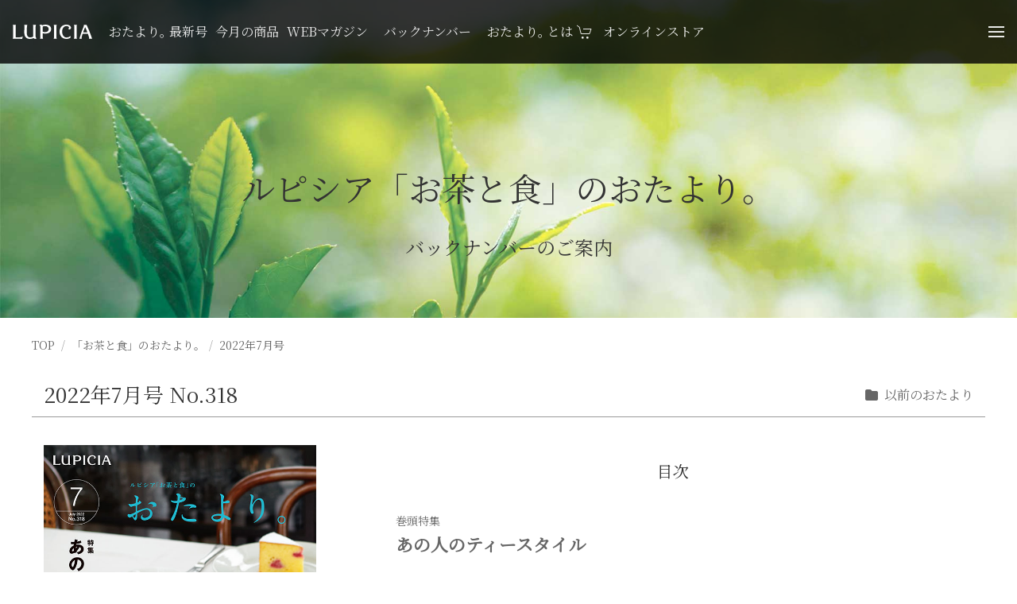

--- FILE ---
content_type: text/html; charset=UTF-8
request_url: https://www.lupicia.co.jp/otayori/bn/2022/07.php
body_size: 52808
content:
<!doctype html>

<html lang="ja">

<head>
	<meta charset="utf-8">
<meta name="viewport" content="width=device-width, initial-scale=1">

<title>ルピシア「お茶と食」のおたより。 - バックナンバーのご案内</title>
<meta name="description" content="お茶の味わい、食の楽しみ。世界のお茶専門店ルピシアが毎月発行するお茶と食の専門誌。季節のおすすめや新商品など、最新情報をいち早くお届けします。">
<link href="https://www.lupicia.com/lupicia.ico" rel="shortcut icon">

<!-- UIkit CSS -->
<link rel="stylesheet" href="https://cdn.jsdelivr.net/npm/uikit@3.21.0/dist/css/uikit.min.css" />

<!-- Google Fonts CSS -->
<link href="https://fonts.googleapis.com/css2?family=Noto+Serif+JP:wght@200;400&display=swap" rel="stylesheet">

<!-- Font Awesome CSS -->
<link rel="stylesheet" href="https://cdnjs.cloudflare.com/ajax/libs/font-awesome/6.5.1/css/all.min.css" />

<!-- Common CSS -->
<link rel="stylesheet" type="text/css" href="https://www.lupicia.co.jp/otayori/css/common.css" />
<link rel="stylesheet" type="text/css" href="https://www.lupicia.co.jp/otayori/css/sp.css" media="screen and (max-width:640px)" />

<!-- Google Tag Manager(GA4用) -->
<script>
	(function(w, d, s, l, i) {
		w[l] = w[l] || [];
		w[l].push({
			'gtm.start': new Date().getTime(),
			event: 'gtm.js'
		});
		var f = d.getElementsByTagName(s)[0],
			j = d.createElement(s),
			dl = l != 'dataLayer' ? '&l=' + l : '';
		j.async = true;
		j.src =
			'https://www.googletagmanager.com/gtm.js?id=' + i + dl;
		f.parentNode.insertBefore(j, f);
	})(window, document, 'script', 'dataLayer', 'GTM-KTQMC28');
</script>
<!-- End Google Tag Manager -->
</head>

<body class="uk-position-relative">
	<!-- Google Tag Manager (noscript)(GA4用) -->
	<noscript><iframe src="https://www.googletagmanager.com/ns.html?id=GTM-KTQMC28" height="0" width="0" style="display:none;visibility:hidden"></iframe></noscript>
	<!-- End Google Tag Manager (noscript) -->

	<header class="app-hidden">

		<div id="header-inner">
			<h1><span class="uk-visible@s">ルピシア</span>「お茶と食」のおたより。</h1>
			<p class="uk-text-large">バックナンバーのご案内</p>
		</div>

		<div class="uk-position-top">
	<div uk-sticky="show-on-up: true; animation: uk-animation-slide-top; sel-target: .uk-navbar-container; cls-active: uk-navbar-sticky;">
		<nav id="navbar" class="uk-navbar-container uk-navbar-transparent uk-background-secondary uk-light" uk-navbar="dropbar: true;">
			<div class="uk-navbar-left">
				<ul class="uk-navbar-nav">
					<li class="navbar-each">
						<a href="https://www.lupicia.com/" class="navbar-logo"><img src="https://d3f82ewtjow4zj.cloudfront.net/otayori/img/logo-lp.svg"></a>
					</li>
					<li class="navbar-each uk-visible@m">
						<a href="https://www.lupicia.co.jp/otayori/" class="navbar-each-inner"><span class="padding-small">おたより<span class="pm">。</span>最新号</span></a>
					</li>
					<li class="navbar-each uk-visible@m">
						<a href="https://www.lupicia.com/shop/pages/orderlist.aspx" target="_blank" class="navbar-each-inner"><span class="padding-small">今月の商品</span></a>
					</li>
					<li class="navbar-each uk-visible@m">
						<a href="https://www.lupicia.co.jp/tea/" target="_blank" class="navbar-each-inner"><span class="padding-small">WEBマガジン</span></a>
					</li>
					<li class="navbar-each uk-visible@m">
						<a href="https://www.lupicia.co.jp/otayori/#backnumber" class="navbar-each-inner"><span class="uk-padding-small">バックナンバー</span></a>
					</li>
					<li class="navbar-each uk-visible@m">
						<a href="https://www.lupicia.co.jp/otayori/intro.php" class="navbar-each-inner"><span class="padding-small">おたより<span class="pm">。</span>とは</span></a>
					</li>
					<li class="navbar-each uk-visible@m">
						<a href="https://www.lupicia.com/shop/lp.aspx" class="navbar-each-inner"><i uk-icon="icon: cart"></i><span class="padding-small">オンラインストア</span></a>
					</li>
				</ul>
			</div>
			<div class="uk-navbar-right">
				<a class="navbar-menu uk-navbar-toggle" href="" uk-navbar-toggle-icon uk-toggle="target: #offcanvas"></a>
			</div>
		</nav>
	</div>
</div>

	</header><!-- header end -->

	<div class="uk-container uk-margin">

		<nav class="uk-margin app-hidden">
			<ul class="uk-breadcrumb">
				<li><a href="https://www.lupicia.com">TOP</a></li>
				<li><a href="/otayori/">「お茶と食」のおたより<span class="pm">。</span></a></li>
				<li>2022年7月号</li>
			</ul>

		</nav><!-- breadcrumb end -->

		<section class="uk-margin-large@s" id="feature">
			<div class="uk-margin-bottom uk-padding-small uk-flex title-number-set app-hidden">
				<h2 class="uk-margin-remove uk-width-expand title-number">2022年7月号 No.318</h2>
				<div class="uk-visible@s"><a class="link-backnumbar" href="#backnumber"><i class="fas fa-folder"></i>以前のおたより</a></div>
			</div>

			<div class="uk-grid" id="overview">
				<div class="uk-width-1-3@m">
					<div id="cover" class="uk-text-center">
						<a class="view" href="https://www.lupicia.co.jp/ebook/magazine/2022/07/" target="_blank"><img src="https://d3f82ewtjow4zj.cloudfront.net/otayori/img/2022/07/cover-202207.jpg" class="uk-padding-small uk-width-1-2@s uk-width-1-1@m"></a>
						<div class="uk-width-1-2@s uk-width-1-1@m uk-margin-small-bottom"><a class="uk-button uk-button-secondary uk-button-large uk-width-1-1 text-default color-inverse" href="https://www.lupicia.co.jp/ebook/magazine/2022/07/" target="_blank"><i class="fas fa-book-open"></i>2022年7月号を読む</a></div>
						<!--div class="uk-margin-small-bottom uk-width-1-2@s uk-width-1-1@m"><a class="uk-button uk-button-default uk-button-large uk-width-1-1 text-default" href="https://www.lupicia.com/shop/secure/T07OL.aspx" target="_blank"><i class="fas fa-shopping-cart"></i>今月の商品を購入</a></div-->
					</div>
					<hr class="uk-margin-auto uk-hidden@s">
				</div>
				<div class="uk-width-expand@m">
					<div class="uk-padding-small" id="index">
						<h3 class="uk-padding-small uk-text-left uk-text-center@m title-index">目次</h3>
						<!--div class="uk-padding-small uk-padding-left" style="background:#faf3e6"><a class="underline" href="#message">お客様からの声を募集しています。読者アンケートにご協力ください。</a></div-->

						<ul class="index-main uk-margin-medium-bottom">
							<li class="uk-margin-bottom uk-margin-small-bottom@s"><a href="#spread-01"><span class="uk-text-small">巻頭特集</span>あの人のティースタイル</a></li>
							<li class="uk-margin-bottom uk-margin-small-bottom@s"><a href="#spread-02"><span class="uk-text-small">香りを探り、時を愉しむ。</span>春摘み台湾烏龍茶</a></li>
							<li class="uk-margin-bottom uk-margin-small-bottom@s"><a href="#spread-03"><span class="uk-text-small">FUN! FUN! SUMMER</span>この夏、とことん、アイスミルクティー。</a></li>
						</ul>
						<ul class="index-sub uk-margin-medium-bottom">
							<li class="uk-margin-bottom uk-margin-small-bottom@s"><a href="#selection"><span class="uk-text-small head">今月のおすすめ</span>おたより<span class="pm">。</span>セレクション</a></li>
							<li class="uk-margin-bottom uk-margin-small-bottom@s"><a href="https://www.lupicia.co.jp/ebook/magazine/2022/07/?page=33" target="_blank"><span class="uk-text-small head">縄文のお茶会</span>#05 都会の忘れ物を探して</a></li>
							<li class="uk-margin-bottom uk-margin-small-bottom@s"><a href="https://www.lupicia.co.jp/ebook/magazine/2022/07/?page=34" target="_blank"><span class="uk-text-small head">コラムコーナー</span>お茶の時間</a></li>
						</ul>
						<ul class="index-sub uk-margin-medium-bottom@s">
							<li class="uk-margin-bottom uk-margin-small-bottom@s"><a href="https://www.lupicia.com/shop/e/epickup/"><span class="uk-text-small head"><img src="https://d3f82ewtjow4zj.cloudfront.net/otayori/img/ic-leaf.svg" class="ic-leaf">同封のお茶</span>今月のお茶</a></li>
						</ul>
					</div>

				</div>
			</div><!-- overview end -->

			<hr class="uk-margin-auto uk-hidden@s">

			<div class="spread uk-child-width-1-2@m uk-margin-large uk-flex" id="spread-01" uk-grid>
				<div>
					<h2 class="title-spread"><span class="uk-text-small">巻頭特集　Various Tea Style</span>あの人のティースタイル</h2>
					<p>おもてなしや日々のお茶の時間が素敵な3人のティースタイルを紹介します。お茶の選び方や茶器、テーブルコーディネート、お菓子との組み合わせなど、達人の暮らしからティータイムを楽しむアイディアを学びます。</p>
					<p class="uk-margin-top link-read"><a class="underline" href="https://www.lupicia.co.jp/ebook/magazine/2022/07/?page=02" target="_blank">ページを読む</a></p>
				</div>
				<div>
					<a class="view uk-padding-small" href="https://www.lupicia.co.jp/ebook/magazine/2022/07/?page=02" target="_blank">
						<img src="https://d3f82ewtjow4zj.cloudfront.net/otayori/img/2022/07/spread-p02.jpg" class="uk-width-2-3@s uk-width-1-1@m">
					</a>
				</div>
			</div><!-- spread01 end -->

			<div class="spread uk-child-width-1-2@m uk-margin-large uk-flex" id="spread-02" uk-grid>
				<div class="uk-flex-last@m">
					<h2 class="title-spread"><span class="uk-text-small">香りを探り、時を愉しむ。</span>春摘み台湾烏龍茶</h2>
					<p>春と冬、年に2回旬を迎える台湾烏龍茶。その特徴はなんといっても香りの良さです。寒い季節に蓄えていた香りの成分が、春、一斉に芽吹いた新芽に凝縮。みずみずしい香りを楽しめます。<br>
					また、4～5煎いれられるのも台湾烏龍茶の魅力。いれるごとに感じる、香りや味わいの変化をお楽しみください。</p>
					<p class="uk-margin-top link-read"><a class="underline" href="https://www.lupicia.co.jp/ebook/magazine/2022/07/?page=12" target="_blank">ページを読む</a></p>
				</div>
				<div>
					<a class="view uk-padding-small" href="https://www.lupicia.co.jp/ebook/magazine/2022/07/?page=12" target="_blank">
						<img src="https://d3f82ewtjow4zj.cloudfront.net/otayori/img/2022/07/spread-p12.jpg" class="uk-width-2-3@s uk-width-1-1@m">
					</a>
				</div>
			</div><!-- spread02 end -->

			<div class="spread uk-child-width-1-2@m uk-margin-large uk-flex" id="spread-03" uk-grid>
				<div>
					<h2 class="title-spread"><span class="uk-text-small">FUN! FUN! SUMMER</span>この夏、とことん、<br class="uk-hidden@m">アイスミルクティー。</h2>
					<p>バラエティー豊かなルピシアのお茶で、バラエティー豊かなミルクティーを。<br>
					暑い夏、ほっとひと息ついて、やさしい気持ちになりたいときにはアイスミルクティーがぴったり。ルピシア流のベーシックな作り方から、この夏を楽しむおすすめアレンジまでご紹介します。</p>
					<p class="uk-margin-top link-read"><a class="underline" href="https://www.lupicia.co.jp/ebook/magazine/2022/07/?page=16" target="_blank">ページを読む</a></p>
					<div class="uk-padding-small uk-text-small" style="background:#faf3e6"><a class="underline" href="//www.lupicia.co.jp/tea/archives/5389" target="_blank">LUPICIA TeaMagazine</a>でもご紹介しています。<br>お茶に関する豆知識や季節ごとの新茶情報など、最新ニュースをお届けしています。</a></div>
				</div>
				<div>
					<a class="view uk-padding-small" href="https://www.lupicia.co.jp/ebook/magazine/2022/07/?page=16" target="_blank">
						<img src="https://d3f82ewtjow4zj.cloudfront.net/otayori/img/2022/07/spread-p16.jpg" class="uk-width-2-3@s uk-width-1-1@m">
					</a>
				</div>
			</div><!-- spread03 end -->

		</section><!-- feature end -->

		<hr class="uk-margin-auto">

		<section class="uk-margin-large" id="selection">
			<h2 class="uk-text-center title-selection">おたより<span class="pm">。</span>セレクション</h2>
			<p class="section-caption uk-text-center">自分のために、大切なあの人のために。<br class="uk-hidden@s">ルピシアの「おたより。」<br>
			編集部がおすすめする、選りすぐりのお買い物アイテムを取り揃えました。</p>

			<!--div class="uk-flex uk-flex-center uk-margin-large">
				<div class="uk-button uk-button-default uk-button-large uk-width-1-3@s">
					<a class="uk-text-default" href="https://www.lupicia.com/shop/secure/T07OL.aspx" target="_blank"><i class="fas fa-shopping-cart"></i>今月の商品を購入</a>
				</div>
			</div-->

			<ul class="uk-grid-small uk-child-width-expand@s" uk-grid uk-height-match="target: h4">
				<li class="itemlist-each uk-first-column">
					<a href="https://www.lupicia.com/shop/e/eT07P12A/">
						<h4 class="uk-margin-top uk-text-default uk-text-bold">香りを探り、時を愉しむ。<br>─ 春摘み台湾烏龍茶 ─</h4>
						<img src="https://d3f82ewtjow4zj.cloudfront.net/otayori/img/2022/07/selection-tw.jpg">
						<p class="uk-text-small">寒い季節に蓄えていた香りの成分が、春、一斉に芽吹いた新芽に凝縮。みずみずしい香りを楽しめます。</p>
					</a>
				</li>
				<li class="itemlist-each">
					<a href="https://www.lupicia.com/shop/e/eorzo/">
						<h4 class="uk-margin-top uk-text-default uk-text-bold">コーヒー？ ティー？<br>オルヅォです！</h4>
						<img src="https://d3f82ewtjow4zj.cloudfront.net/otayori/img/2022/07/selection-orzo.jpg">
						<p class="uk-text-small">イタリアのカフェでは定番のノンカフェインメニュー。日本の麦茶よりも香ばしく、深いコクが特徴です。</p>
					</a>
				</li>
				<li class="itemlist-each">
					<a href="https://www.lupicia.com/shop/e/eT06P18A/">
						<h4 class="uk-margin-top uk-text-default uk-text-bold">夏限定の大容量。<br>─ ホームメイドアイスティー ─</h4>
						<img src="https://d3f82ewtjow4zj.cloudfront.net/otayori/img/2022/07/selection-homemade.jpg">
						<p class="uk-text-small">おうちで手作りアイスティー！ 計量いらずで簡単に、水出しアイスティーを楽しめます。</p>
					</a>
				</li>
			</ul>

			<ul class="uk-grid-small uk-child-width-expand@s" uk-grid uk-height-match="target: h4">
				<li class="itemlist-each">
					<a href="https://www.lupicia.com/shop/e/eT07P19B/">
						<h4 class="uk-margin-top uk-text-default uk-text-bold">楽しく選べる10種類。<br>─ アイスティーセレクション ─</h4>
						<img src="https://d3f82ewtjow4zj.cloudfront.net/otayori/img/2022/07/selection-selection.jpg">
						<p class="uk-text-small">夏向きのお茶10種が入った人気のセット。様々な種類のお茶をアイスティーで楽しんでみませんか。</p>
					</a>
				</li>
				<li class="itemlist-each">
					<a href="https://www.lupicia.com/shop/e/emugicha/">
						<h4 class="uk-margin-top uk-text-default uk-text-bold">1～2時間で水出し完成！<br>─ フルーツ麦茶 ─</h4>
						<img src="https://d3f82ewtjow4zj.cloudfront.net/otayori/img/2022/07/selection-mugicha.jpg">
						<p class="uk-text-small">香ばしく焙煎した国産六条大麦にみずみずしいフルーツの香りをまとわせたフレーバード麦茶です。</p>
					</a>
				</li>
				<li class="itemlist-each">
					<a href="https://www.lupicia.com/shop/e/eT08P06A/">
						<h4 class="uk-margin-top uk-text-default uk-text-bold">ごくごく水分補給。<br>─ ルイボス ─</h4>
						<img src="https://d3f82ewtjow4zj.cloudfront.net/otayori/img/2022/07/selection-rooibos.jpg">
						<p class="uk-text-small">お子様やカフェインを控えている方でもたっぷりと水分補給ができる、ノンカフェインのハーブティーです。</p>
					</a>
				</li>
			</ul>

			<ul class="uk-grid-small uk-child-width-expand@s" uk-grid uk-height-match="target: h4">
				<li class="itemlist-each">
					<a href="https://www.lupicia.com/shop/g/g22220635/">
						<h4 class="uk-margin-top uk-text-default uk-text-bold">初夏の夜空を思わせる<br class="uk-hidden@l">鮮やかな青色のハーブティー<br>─ エトワール ブルー ─</h4>
						<img src="https://d3f82ewtjow4zj.cloudfront.net/otayori/img/2022/07/selection-etoile.jpg">
						<p class="uk-text-small">おいしさそのままにリニューアルしました。輝く星を見上げる気分でどうぞ。</p>
					</a>
				</li>
				<li class="itemlist-each">
					<a href="https://www.lupicia.com/justaime/">
						<h4 class="uk-margin-top uk-text-default uk-text-bold">水出しもおいしいフルーツティー<br>─ 'JUS' T'AIME（ジュテーム） ─</h4>
						<img src="https://d3f82ewtjow4zj.cloudfront.net/otayori/img/2022/07/selection-justaime.jpg">
						<p class="uk-text-small">厳選したドライフルーツを贅沢に使用し、相性の良いハーブをブレンドしました。果実本来の甘みを味わえます。</p>
					</a>
				</li>
				<li class="itemlist-each">
					<a href="https://site.lupicia.co.jp/page/baton/">
						<h4 class="uk-margin-top uk-text-default uk-text-bold">サッといれられる粉末のお茶。<br>─ B&Acirc;TON <small>DE TH&Eacute;</small>（バトン） ─</h4>
						<img src="https://d3f82ewtjow4zj.cloudfront.net/otayori/img/2022/07/selection-baton.jpg">
						<p class="uk-text-small">水を注げば、すぐアイスティーのできあがり。香り豊かなフレーバーをご用意しています。</p>
					</a>
				</li>
			</ul>

			<ul class="uk-grid-small uk-child-width-expand@s" uk-grid uk-height-match="target: h4">
				<li class="itemlist-each">
					<a href="https://www.lupicia.com/shop/e/eT06P38A/">
						<h4 class="uk-margin-top uk-text-default uk-text-bold">お中元・夏の贈りもの・季節のご挨拶に、<br>お茶のギフトのご提案です。</h4>
						<img src="https://d3f82ewtjow4zj.cloudfront.net/otayori/img/2022/07/selection-summergift.jpg">
						<p class="uk-text-small">暑い夏を元気に過ごしてほしいと願う気持ちを伝えませんか？ ちょっとした贈りものにおすすめのプチギフトも。</p>
					</a>
				</li>
				<li class="itemlist-each">
					<a href="https://www.lupicia.com/bookoftea/" target="_blank">
						<h4 class="uk-margin-top uk-text-default uk-text-bold">100種のお茶が紡ぐ贅沢な時間を<br>─ ブック オブ ティー 100 ─</h4>
						<img src="https://d3f82ewtjow4zj.cloudfront.net/otayori/img/2022/07/selection-bot100.jpg">
						<p class="uk-text-small">紅茶、緑茶、烏龍茶、ハーブティーなど、選りすぐりの100種類のお茶が個性豊かな物語を紡ぎ出します。</p>
					</a>
				</li>
				<li class="itemlist-each">
					<a href="https://www.lupicia.com/shop/c/c4200/">
						<h4 class="uk-margin-top uk-text-default uk-text-bold">いつもそばに、手作りのお茶を。<br>─ マイボトル＆タンブラー ─</h4>
						<img src="https://d3f82ewtjow4zj.cloudfront.net/otayori/img/2022/07/selection-bottle.jpg">
						<p class="uk-text-small">保温・保冷ができるのでアイスもホットも楽しめます。ご自宅やオフィス、学校での毎日使いに、お出かけの時のお供に。</p>
					</a>
				</li>
				<!--li class="itemlist-each"></li-->
			</ul>

			<h2 class="uk-margin-large uk-text-center uk-text-default uk-text-bold title-gourmand">
				おいしいものを作ってお届けします <img class="uk-margin-left" src="https://d3f82ewtjow4zj.cloudfront.net/otayori/img/logo-gr.svg">
			</h2>

			<ul class="uk-grid-small uk-child-width-expand@s" uk-grid uk-height-match="target: h4">
				<li class="itemlist-each">
					<a href="https://www.lupicia.com/shop/e/esoup/">
						<h4 class="uk-margin-top uk-text-default uk-text-bold">もぎたての初夏を召し上がれ！<br>─ 白と緑のごちそうスープ ─</h4>
						<img src="https://d3f82ewtjow4zj.cloudfront.net/otayori/img/2022/07/selection-soup.jpg">
						<p class="uk-text-small">もぎたてのアスパラガスのおいしさをお届けしたいと2種類の新作スープを作りました。プロの技で仕立てた滋養満点の温かなスープから一日をスタートしてみませんか？</p>
					</a>
				</li>
				<li class="itemlist-each">
					<a href="https://www.lupicia.com/shop/e/ebento/">
						<h4 class="uk-margin-top uk-text-default uk-text-bold">春の息吹を丸ごとお届けします。<br>─ BENTO革命<span class="uk-text-small">（レボリューション）</span><br>　 旬の山菜 ─</h4>
						<img src="https://d3f82ewtjow4zj.cloudfront.net/otayori/img/2022/07/selection-bento.jpg">
						<p class="uk-text-small">ニセコの山の恵みを生かした「Bento革命旬の山菜」。電子レンジで温めるだけで、ニセコの春が目覚めます。ご自宅で自然の息吹を心ゆくまでお楽しみください。</p>
					</a>
				</li>
				<li class="itemlist-each">
					<a href="https://www.lupicia.com/shop/e/ebeer/">
						<h4 class="uk-margin-top uk-text-default uk-text-bold">この夏、待望のデビュー！<br class="visible@s">─ 羊蹄山麓<!--span class="uk-text-small">（ようていさんろく）</span-->ビール<br>　 アールグレイ・ダージリン ─</h4>
						<img src="https://d3f82ewtjow4zj.cloudfront.net/otayori/img/2022/07/selection-beer.jpg">
						<p class="uk-text-small">ルピシアが長年追い続けてきた、お茶を使ったビールが誕生しました。ホップとベルガモット、ダージリンの絶妙なバランスですっきりした味わいです。</p>
					</a>
				</li>
				<li class="itemlist-each">
					<a href="https://site.lupicia.co.jp/page/gs_ice/" target="_blank">
						<h4 class="uk-margin-top uk-text-default uk-text-bold">お茶専門店のこだわりが香る<br class="visible@s">北海道生乳仕立てのアイスクリーム<br>─ グラス＆ソルベ ─</h4>
						<img src="https://d3f82ewtjow4zj.cloudfront.net/otayori/img/2022/07/selection-gs.jpg">
						<p class="uk-text-small">新鮮な生乳と上質な茶葉のおいしさが響き合うプレミアムアイスクリーム。リニューアルした2種類の新しい味わいをお試しください。</p>
					</a>
				</li>
				<!--li class="itemlist-each"></li-->
			</ul>

		</section><!-- selection end -->

		
<section class="uk-margin-large" id="backnumber">
	<!--div class="uk-margin-bottom uk-padding-small title-number-set uk-grid-small uk-child-width-1-2@m" uk-grid-->
	<div class="uk-margin-bottom uk-padding-small title-number-set uk-grid-small" uk-grid>
		<div class="uk-width-1-3@m">
			<h2 class="title-number">バックナンバー</h2>
		</div>
		<div class="uk-text-right@s uk-width-expand@m" id="bn-tab-year">
		<a class="link-backnumbar uk-text-center" data-bn-setid="bn2025">2025</a><a class="link-backnumbar uk-text-center" data-bn-setid="bn2024">2024</a><a class="link-backnumbar uk-text-center" data-bn-setid="bn2023">2023</a><a class="link-backnumbar uk-text-center" data-bn-setid="bn2022">2022</a><a class="link-backnumbar uk-text-center" href="https://www.lupicia.com/shop/pages/backnumber.aspx" target="_blank">2021<span class="uk-visible@s">より</span>以前</a>
		</div>
	</div>

	<!-- 2025 -->
	<div uk-slider="autoplay: true;" class="bn-set bn-active" id="bn2025">

		<div class="uk-position-relative uk-visible-toggle" tabindex="-1">

			<ul class="uk-slider-items uk-grid-small uk-child-width-1-3 uk-child-width-1-5@s" uk-grid>
				<li class="backnumber-each">
					<a href="https://www.lupicia.co.jp/otayori/bn/2025/10.php">
						<img src="https://d3f82ewtjow4zj.cloudfront.net/otayori/img/2025/10/cover-202510.jpg">
						<h4 class="uk-margin-remove-bottom uk-margin-top uk-text-default uk-text-bold">2025年10月号</h4>
						<p class="uk-margin-small uk-text-small">ルピシア洋菓子店、はじまる。</p>
					</a>
				</li>
				<li class="backnumber-each">
					<a href="https://www.lupicia.co.jp/otayori/bn/2025/09.php">
						<img src="https://d3f82ewtjow4zj.cloudfront.net/otayori/img/2025/09/cover-202509.jpg">
						<h4 class="uk-margin-remove-bottom uk-margin-top uk-text-default uk-text-bold">2025年9月号</h4>
						<p class="uk-margin-small uk-text-small">ティザンヌでととのえる。</p>
					</a>
				</li>
				<li class="backnumber-each">
					<a href="https://www.lupicia.co.jp/otayori/bn/2025/08.php">
						<img src="https://d3f82ewtjow4zj.cloudfront.net/otayori/img/2025/08/cover-202508.jpg">
						<h4 class="uk-margin-remove-bottom uk-margin-top uk-text-default uk-text-bold">2025年8月号</h4>
						<p class="uk-margin-small uk-text-small">炒るお茶、蒸すお茶。</p>
					</a>
				</li>
				<li class="backnumber-each">
					<a href="https://www.lupicia.co.jp/otayori/bn/2025/07.php">
						<img src="https://d3f82ewtjow4zj.cloudfront.net/otayori/img/2025/07/cover-202507.jpg">
						<h4 class="uk-margin-remove-bottom uk-margin-top uk-text-default uk-text-bold">2025年7月号</h4>
						<p class="uk-margin-small uk-text-small">夏こそ！ お茶漬け。</p>
					</a>
				</li>
				<li class="backnumber-each">
					<a href="https://www.lupicia.co.jp/otayori/bn/2025/06.php">
						<img src="https://d3f82ewtjow4zj.cloudfront.net/otayori/img/2025/06/cover-202506.jpg">
						<h4 class="uk-margin-remove-bottom uk-margin-top uk-text-default uk-text-bold">2025年6月号</h4>
						<p class="uk-margin-small uk-text-small">お茶のこと葉。</p>
					</a>
				</li>
				<li class="backnumber-each">
					<a href="https://www.lupicia.co.jp/otayori/bn/2025/05.php">
						<img src="https://d3f82ewtjow4zj.cloudfront.net/otayori/img/2025/05/cover-202505.jpg">
						<h4 class="uk-margin-remove-bottom uk-margin-top uk-text-default uk-text-bold">2025年5月号</h4>
						<p class="uk-margin-small uk-text-small">新茶到来！ 品種でお茶を味わう。</p>
					</a>
				</li>
				<li class="backnumber-each">
					<a href="https://www.lupicia.co.jp/otayori/bn/2025/04.php">
						<img src="https://d3f82ewtjow4zj.cloudfront.net/otayori/img/2025/04/cover-202504.jpg">
						<h4 class="uk-margin-remove-bottom uk-margin-top uk-text-default uk-text-bold">2025年4月号</h4>
						<p class="uk-margin-small uk-text-small">豊かな南の青い山 ニルギリ</p>
					</a>
				</li>
				<li class="backnumber-each">
					<a href="https://www.lupicia.co.jp/otayori/bn/2025/03.php">
						<img src="https://d3f82ewtjow4zj.cloudfront.net/otayori/img/2025/03/cover-202503.jpg">
						<h4 class="uk-margin-remove-bottom uk-margin-top uk-text-default uk-text-bold">2025年3月号</h4>
						<p class="uk-margin-small uk-text-small">踊る プランタン。</p>
					</a>
				</li>
				<li class="backnumber-each">
					<a href="https://www.lupicia.co.jp/otayori/bn/2025/02.php">
						<img src="https://d3f82ewtjow4zj.cloudfront.net/otayori/img/2025/02/cover-202502.jpg">
						<h4 class="uk-margin-remove-bottom uk-margin-top uk-text-default uk-text-bold">2025年2月号</h4>
						<p class="uk-margin-small uk-text-small">マッチャでアート！</p>
					</a>
				</li>
				<li class="backnumber-each">
					<a href="https://www.lupicia.co.jp/otayori/bn/2025/01.php">
						<img src="https://d3f82ewtjow4zj.cloudfront.net/otayori/img/2025/01/cover-202501.jpg">
						<h4 class="uk-margin-remove-bottom uk-margin-top uk-text-default uk-text-bold">2025年1月号</h4>
						<p class="uk-margin-small uk-text-small">白桃烏龍を楽しむ。</p>
					</a>
				</li>
			</ul>

			<a class="uk-position-center-left uk-position-small uk-hidden-hover uk-hidden-touch" href="#" uk-slidenav-previous uk-slider-item="previous"></a>
			<a class="uk-position-center-right uk-position-small uk-hidden-hover" href="#" uk-slidenav-next uk-slider-item="next"></a>

		</div>

		<ul class="uk-slider-nav uk-dotnav uk-flex-center uk-margin"></ul>

	</div>
	
	<!-- 2024 -->
	<div uk-slider="autoplay: true;" class="bn-set" id="bn2024">

		<div class="uk-position-relative uk-visible-toggle" tabindex="-1">

			<ul class="uk-slider-items uk-grid-small uk-child-width-1-3 uk-child-width-1-5@s" uk-grid>
				<li class="backnumber-each">
					<a href="https://www.lupicia.co.jp/otayori/bn/2024/12.php">
						<img src="https://d3f82ewtjow4zj.cloudfront.net/otayori/img/2024/12/cover-202412.jpg">
						<h4 class="uk-margin-remove-bottom uk-margin-top uk-text-default uk-text-bold">2024年12月号</h4>
						<p class="uk-margin-small uk-text-small">「茶の本」を読む。</p>
					</a>
				</li>
				<li class="backnumber-each">
					<a href="https://www.lupicia.co.jp/otayori/bn/2024/11.php">
						<img src="https://d3f82ewtjow4zj.cloudfront.net/otayori/img/2024/11/cover-202411.jpg">
						<h4 class="uk-margin-remove-bottom uk-margin-top uk-text-default uk-text-bold">2024年11月号</h4>
						<p class="uk-margin-small uk-text-small">ルピシアのクリスマス2024</p>
					</a>
				</li>
				<li class="backnumber-each">
					<a href="https://www.lupicia.co.jp/otayori/bn/2024/10.php">
						<img src="https://d3f82ewtjow4zj.cloudfront.net/otayori/img/2024/10/cover-202410.jpg">
						<h4 class="uk-margin-remove-bottom uk-margin-top uk-text-default uk-text-bold">2024年10月号</h4>
						<p class="uk-margin-small uk-text-small">和紅茶ルネサンス</p>
					</a>
				</li>
				<li class="backnumber-each">
					<a href="https://www.lupicia.co.jp/otayori/bn/2024/09.php">
						<img src="https://d3f82ewtjow4zj.cloudfront.net/otayori/img/2024/09/cover-202409.jpg">
						<h4 class="uk-margin-remove-bottom uk-margin-top uk-text-default uk-text-bold">2024年9月号</h4>
						<p class="uk-margin-small uk-text-small">利休、二つの系譜</p>
					</a>
				</li>
				<li class="backnumber-each">
					<a href="https://www.lupicia.co.jp/otayori/bn/2024/08.php">
						<img src="https://d3f82ewtjow4zj.cloudfront.net/otayori/img/2024/08/cover-202408.jpg">
						<h4 class="uk-margin-remove-bottom uk-margin-top uk-text-default uk-text-bold">2024年8月号</h4>
						<p class="uk-margin-small uk-text-small">もっともっと、おもしろく</p>
					</a>
				</li>
				<li class="backnumber-each">
					<a href="https://www.lupicia.co.jp/otayori/bn/2024/07.php">
						<img src="https://d3f82ewtjow4zj.cloudfront.net/otayori/img/2024/07/cover-202407.jpg">
						<h4 class="uk-margin-remove-bottom uk-margin-top uk-text-default uk-text-bold">2024年7月号</h4>
						<p class="uk-margin-small uk-text-small">セイロンの名を継ぐ紅茶</p>
					</a>
				</li>
				<li class="backnumber-each">
					<a href="https://www.lupicia.co.jp/otayori/bn/2024/06.php">
						<img src="https://d3f82ewtjow4zj.cloudfront.net/otayori/img/2024/06/cover-202406.jpg">
						<h4 class="uk-margin-remove-bottom uk-margin-top uk-text-default uk-text-bold">2024年6月号</h4>
						<p class="uk-margin-small uk-text-small">いざ、ダージリン。</p>
					</a>
				</li>
				<li class="backnumber-each">
					<a href="https://www.lupicia.co.jp/otayori/bn/2024/05.php">
						<img src="https://d3f82ewtjow4zj.cloudfront.net/otayori/img/2024/05/cover-202405.jpg">
						<h4 class="uk-margin-remove-bottom uk-margin-top uk-text-default uk-text-bold">2024年5月号</h4>
						<p class="uk-margin-small uk-text-small">新茶のレクチャー。</p>
					</a>
				</li>
				<li class="backnumber-each">
					<a href="https://www.lupicia.co.jp/otayori/bn/2024/04.php">
						<img src="https://d3f82ewtjow4zj.cloudfront.net/otayori/img/2024/04/cover-202404.jpg">
						<h4 class="uk-margin-remove-bottom uk-margin-top uk-text-default uk-text-bold">2024年4月号</h4>
						<p class="uk-margin-small uk-text-small">ぞっこん、スコーン。</p>
					</a>
				</li>
				<li class="backnumber-each">
					<a href="https://www.lupicia.co.jp/otayori/bn/2024/03.php">
						<img src="https://d3f82ewtjow4zj.cloudfront.net/otayori/img/2024/03/cover-202403.jpg">
						<h4 class="uk-margin-remove-bottom uk-margin-top uk-text-default uk-text-bold">2024年3月号</h4>
						<p class="uk-margin-small uk-text-small">きっかけの、春が来た。</p>
					</a>
				</li>
				<li class="backnumber-each">
					<a href="https://www.lupicia.co.jp/otayori/bn/2024/02.php">
						<img src="https://d3f82ewtjow4zj.cloudfront.net/otayori/img/2024/02/cover-202402.jpg">
						<h4 class="uk-margin-remove-bottom uk-margin-top uk-text-default uk-text-bold">2024年2月号</h4>
						<p class="uk-margin-small uk-text-small">紅茶占いのススメ</p>
					</a>
				</li>
				<li class="backnumber-each">
					<a href="https://www.lupicia.co.jp/otayori/bn/2024/01.php">
						<img src="https://d3f82ewtjow4zj.cloudfront.net/otayori/img/2024/01/cover-202401.jpg">
						<h4 class="uk-margin-remove-bottom uk-margin-top uk-text-default uk-text-bold">2024年1月号</h4>
						<p class="uk-margin-small uk-text-small">ラプソディ・イン・お茶</p>
					</a>
				</li>
			</ul>

			<a class="uk-position-center-left uk-position-small uk-hidden-hover uk-hidden-touch" href="#" uk-slidenav-previous uk-slider-item="previous"></a>
			<a class="uk-position-center-right uk-position-small uk-hidden-hover" href="#" uk-slidenav-next uk-slider-item="next"></a>

		</div>

		<ul class="uk-slider-nav uk-dotnav uk-flex-center uk-margin"></ul>

	</div>
	
	<!-- 2023 -->
	<div uk-slider class="bn-set" id="bn2023">

		<div class="uk-position-relative uk-visible-toggle" tabindex="-1">

			<ul class="uk-slider-items uk-grid-small uk-child-width-1-3 uk-child-width-1-5@s" uk-grid>
				<li class="backnumber-each">
					<a href="https://www.lupicia.co.jp/otayori/bn/2023/12.php">
						<img src="https://d3f82ewtjow4zj.cloudfront.net/otayori/img/2023/12/cover-202312.jpg">
						<h4 class="uk-margin-remove-bottom uk-margin-top uk-text-default uk-text-bold">2023年12月号</h4>
						<p class="uk-margin-small uk-text-small">アペリ・ティーとディジェス・ティー</p>
					</a>
				</li>
				<li class="backnumber-each">
					<a href="https://www.lupicia.co.jp/otayori/bn/2023/11.php">
						<img src="https://d3f82ewtjow4zj.cloudfront.net/otayori/img/2023/11/cover-202311.jpg">
						<h4 class="uk-margin-remove-bottom uk-margin-top uk-text-default uk-text-bold">2023年11月号</h4>
						<p class="uk-margin-small uk-text-small">クリスマスを歌おう</p>
					</a>
				</li>
				<li class="backnumber-each">
					<a href="https://www.lupicia.co.jp/otayori/bn/2023/10.php">
						<img src="https://d3f82ewtjow4zj.cloudfront.net/otayori/img/2023/10/cover-202310.jpg">
						<h4 class="uk-margin-remove-bottom uk-margin-top uk-text-default uk-text-bold">2023年10月号</h4>
						<p class="uk-margin-small uk-text-small">お茶好きの茶話会 02</p>
					</a>
				</li>
				<li class="backnumber-each">
					<a href="https://www.lupicia.co.jp/otayori/bn/2023/09.php">
						<img src="https://d3f82ewtjow4zj.cloudfront.net/otayori/img/2023/09/cover-202309.jpg">
						<h4 class="uk-margin-remove-bottom uk-margin-top uk-text-default uk-text-bold">2023年9月号</h4>
						<p class="uk-margin-small uk-text-small">お茶好きの茶話会 01</p>
					</a>
				</li>
				<li class="backnumber-each">
					<a href="https://www.lupicia.co.jp/otayori/bn/2023/08.php">
						<img src="https://d3f82ewtjow4zj.cloudfront.net/otayori/img/2023/08/cover-202308.jpg">
						<h4 class="uk-margin-remove-bottom uk-margin-top uk-text-default uk-text-bold">2023年8月号</h4>
						<p class="uk-margin-small uk-text-small">浮世絵お茶語り</p>
					</a>
				</li>
				<li class="backnumber-each">
					<a href="https://www.lupicia.co.jp/otayori/bn/2023/07.php">
						<img src="https://d3f82ewtjow4zj.cloudfront.net/otayori/img/2023/07/cover-202307.jpg">
						<h4 class="uk-margin-remove-bottom uk-margin-top uk-text-default uk-text-bold">2023年7月号</h4>
						<p class="uk-margin-small uk-text-small">ルピシアのデザイン</p>
					</a>
				</li>
				<li class="backnumber-each">
					<a href="https://www.lupicia.co.jp/otayori/bn/2023/06.php">
						<img src="https://d3f82ewtjow4zj.cloudfront.net/otayori/img/2023/06/cover-202306.jpg">
						<h4 class="uk-margin-remove-bottom uk-margin-top uk-text-default uk-text-bold">2023年6月号</h4>
						<p class="uk-margin-small uk-text-small">夏のティーアレンジ</p>
					</a>
				</li>
				<li class="backnumber-each">
					<a href="https://www.lupicia.co.jp/otayori/bn/2023/05.php">
						<img src="https://d3f82ewtjow4zj.cloudfront.net/otayori/img/2023/05/cover-202305.jpg">
						<h4 class="uk-margin-remove-bottom uk-margin-top uk-text-default uk-text-bold">2023年5月号</h4>
						<p class="uk-margin-small uk-text-small">旬のお茶が来る！</p>
					</a>
				</li>
				<li class="backnumber-each">
					<a href="https://www.lupicia.co.jp/otayori/bn/2023/04.php">
						<img src="https://d3f82ewtjow4zj.cloudfront.net/otayori/img/2023/04/cover-202304.jpg">
						<h4 class="uk-margin-remove-bottom uk-margin-top uk-text-default uk-text-bold">2023年4月号</h4>
						<p class="uk-margin-small uk-text-small">シネマとお茶</p>
					</a>
				</li>
				<li class="backnumber-each">
					<a href="https://www.lupicia.co.jp/otayori/bn/2023/03.php">
						<img src="https://d3f82ewtjow4zj.cloudfront.net/otayori/img/2023/03/cover-202303.jpg">
						<h4 class="uk-margin-remove-bottom uk-margin-top uk-text-default uk-text-bold">2023年3月号</h4>
						<p class="uk-margin-small uk-text-small">桜、笑う。ルピシアの春 2023</p>
					</a>
				</li>
				<li class="backnumber-each">
					<a href="https://www.lupicia.co.jp/otayori/bn/2023/02.php">
						<img src="https://d3f82ewtjow4zj.cloudfront.net/otayori/img/2023/02/cover-202302.jpg">
						<h4 class="uk-margin-remove-bottom uk-margin-top uk-text-default uk-text-bold">2023年2月号</h4>
						<p class="uk-margin-small uk-text-small">音楽とお茶</p>
					</a>
				</li>
				<li class="backnumber-each">
					<a href="https://www.lupicia.co.jp/otayori/bn/2023/01.php">
						<img src="https://d3f82ewtjow4zj.cloudfront.net/otayori/img/2023/01/cover-202301.jpg">
						<h4 class="uk-margin-remove-bottom uk-margin-top uk-text-default uk-text-bold">2023年1月号</h4>
						<p class="uk-margin-small uk-text-small">謹賀新年。</p>
					</a>
				</li>
			</ul>

			<a class="uk-position-center-left uk-position-small uk-hidden-hover uk-hidden-touch" href="#" uk-slidenav-previous uk-slider-item="previous"></a>
			<a class="uk-position-center-right uk-position-small uk-hidden-hover" href="#" uk-slidenav-next uk-slider-item="next"></a>

		</div>

		<ul class="uk-slider-nav uk-dotnav uk-flex-center uk-margin"></ul>

	</div>

	<!-- 2022 -->
	<div uk-slider class="bn-set" id="bn2022">

		<div class="uk-position-relative uk-visible-toggle" tabindex="-1">

			<ul class="uk-slider-items uk-grid-small uk-child-width-1-3 uk-child-width-1-5@s" uk-grid>
				<li class="backnumber-each">
					<a href="https://www.lupicia.co.jp/otayori/bn/2022/12.php">
						<img src="https://d3f82ewtjow4zj.cloudfront.net/otayori/img/2022/12/cover-202212.jpg">
						<h4 class="uk-margin-remove-bottom uk-margin-top uk-text-default uk-text-bold">2022年12月号</h4>
						<p class="uk-margin-small uk-text-small">メリークリスマス＆ハッピーニューイヤー♪</p>
					</a>
				</li>
				<li class="backnumber-each">
					<a href="https://www.lupicia.co.jp/otayori/bn/2022/11.php">
						<img src="https://d3f82ewtjow4zj.cloudfront.net/otayori/img/2022/11/cover-202211.jpg">
						<h4 class="uk-margin-remove-bottom uk-margin-top uk-text-default uk-text-bold">2022年11月号</h4>
						<p class="uk-margin-small uk-text-small">Bisous de No&euml;l<br>- ビズ ド ノエル -</p>
					</a>
				</li>
				<li class="backnumber-each">
					<a href="https://www.lupicia.co.jp/otayori/bn/2022/10.php">
						<img src="https://d3f82ewtjow4zj.cloudfront.net/otayori/img/2022/10/cover-202210.jpg">
						<h4 class="uk-margin-remove-bottom uk-margin-top uk-text-default uk-text-bold">2022年10月号</h4>
						<p class="uk-margin-small uk-text-small">わたしのブレンド茶</p>
					</a>
				</li>
				<li class="backnumber-each">
					<a href="https://www.lupicia.co.jp/otayori/bn/2022/09.php">
						<img src="https://d3f82ewtjow4zj.cloudfront.net/otayori/img/2022/09/cover-202209.jpg">
						<h4 class="uk-margin-remove-bottom uk-margin-top uk-text-default uk-text-bold">2022年9月号</h4>
						<p class="uk-margin-small uk-text-small">ルピシアのデザイン</p>
					</a>
				</li>
				<li class="backnumber-each">
					<a href="https://www.lupicia.co.jp/otayori/bn/2022/08.php">
						<img src="https://d3f82ewtjow4zj.cloudfront.net/otayori/img/2022/08/cover-202208.jpg">
						<h4 class="uk-margin-remove-bottom uk-margin-top uk-text-default uk-text-bold">2022年8月号</h4>
						<p class="uk-margin-small uk-text-small">マンガとお茶</p>
					</a>
				</li>
				<li class="backnumber-each">
					<a href="https://www.lupicia.co.jp/otayori/bn/2022/07.php">
						<img src="https://d3f82ewtjow4zj.cloudfront.net/otayori/img/2022/07/cover-202207.jpg">
						<h4 class="uk-margin-remove-bottom uk-margin-top uk-text-default uk-text-bold">2022年7月号</h4>
						<p class="uk-margin-small uk-text-small">あの人のティースタイル</p>
					</a>
				</li>
				<li class="backnumber-each">
					<a href="https://www.lupicia.co.jp/otayori/bn/2022/06.php">
						<img src="https://d3f82ewtjow4zj.cloudfront.net/otayori/img/2022/06/cover-202206.jpg">
						<h4 class="uk-margin-remove-bottom uk-margin-top uk-text-default uk-text-bold">2022年6月号</h4>
						<p class="uk-margin-small uk-text-small">夏のティーアレンジ</p>
					</a>
				</li>
				<li class="backnumber-each">
					<a href="https://www.lupicia.co.jp/otayori/bn/2022/05.php">
						<img src="https://d3f82ewtjow4zj.cloudfront.net/otayori/img/2022/05/cover-202205.jpg">
						<h4 class="uk-margin-remove-bottom uk-margin-top uk-text-default uk-text-bold">2022年5月号</h4>
						<p class="uk-margin-small uk-text-small">旬を楽しむ</p>
					</a>
				</li>
				<li class="backnumber-each">
					<a href="https://www.lupicia.co.jp/otayori/bn/2022/04.php">
						<img src="https://d3f82ewtjow4zj.cloudfront.net/otayori/img/2022/04/cover-202204.jpg">
						<h4 class="uk-margin-remove-bottom uk-margin-top uk-text-default uk-text-bold">2022年4月号</h4>
						<p class="uk-margin-small uk-text-small">アートとお茶。</p>
					</a>
				</li>
				<li class="backnumber-each">
					<a href="https://www.lupicia.co.jp/otayori/bn/2022/03.php">
						<img src="https://d3f82ewtjow4zj.cloudfront.net/otayori/img/2022/03/cover-202203.jpg">
						<h4 class="uk-margin-remove-bottom uk-margin-top uk-text-default uk-text-bold">2022年3月号</h4>
						<p class="uk-margin-small uk-text-small">桜のお茶が届きました。</p>
					</a>
				</li>
				<li class="backnumber-each">
					<a href="https://www.lupicia.co.jp/otayori/bn/2022/02.php">
						<img src="https://d3f82ewtjow4zj.cloudfront.net/otayori/img/2022/02/cover-202202.jpg">
						<h4 class="uk-margin-remove-bottom uk-margin-top uk-text-default uk-text-bold">2022年2月号</h4>
						<p class="uk-margin-small uk-text-small">ティーペアリング、知れば知るほど面白い。</p>
					</a>
				</li>
				<li class="backnumber-each">
					<a href="https://www.lupicia.co.jp/otayori/bn/2022/01.php">
						<img src="https://d3f82ewtjow4zj.cloudfront.net/otayori/img/2022/01/cover-202201.jpg">
						<h4 class="uk-margin-remove-bottom uk-margin-top uk-text-default uk-text-bold">2022年1月号</h4>
						<p class="uk-margin-small uk-text-small">北限のお茶に挑む。</p>
					</a>
				</li>
			</ul>

			<a class="uk-position-center-left uk-position-small uk-hidden-hover" href="#" uk-slidenav-previous uk-slider-item="previous"></a>
			<a class="uk-position-center-right uk-position-small uk-hidden-hover" href="#" uk-slidenav-next uk-slider-item="next"></a>

		</div>

		<ul class="uk-slider-nav uk-dotnav uk-flex-center uk-margin"></ul>

	</div>

</section><!-- backnumber end -->
		<!--hr class="uk-margin-auto">

		<section class="uk-margin-large" id="message">
			<h2 class="uk-text-center title-message">
				<img class="uk-margin-right uk-visible@s" src="https://d3f82ewtjow4zj.cloudfront.net/otayori/img/ic-letter.svg">みなさまからのおたよりを<br class="uk-hidden@s">募集しています！
			</h2>

			<div class="uk-child-width-1-2@s uk-text-center uk-margin-large" uk-grid>
				<div>
					<div class="uk-text-right">
						<a class="uk-button uk-button-default uk-button-large uk-width-1-1 uk-width-2-3@s text-default" href="https://www.lupicia.co.jp/otayori/post" target="_blank">おたよりを投稿する</a>
					</div>
				</div>
				<div>
					<div class="uk-text-left">
						<a class="uk-button uk-button-default uk-button-large uk-width-1-1 uk-width-2-3@s text-default" href="https://reg34.smp.ne.jp/regist/is?SMPFORM=lcmh-liqcnc-90971d5ae0af576d3d66721b5bbc15b5" target="_blank">読者アンケート</a>
					</div>
				</div>
			<div>

		</section--><!-- message end -->

		<hr class="uk-margin-auto">

		<section class="uk-margin-large" id="member">
			<h2 class="uk-text-center title-member">お茶と食の会報誌「おたより。」は<br class="uk-hidden@s">ルピシア会員の皆様にお届けしています。</h2>
			<p class="section-caption uk-text-center">手数料・年会費無料<br>
				全国のルピシア店舗および通信販売で商品をお求めいただいた全ての方がお申込みいただけます。
			</p>

			<div class="uk-child-width-expand@s uk-text-center uk-margin-large" uk-grid>
				<div>
					<div>
						<a class="uk-button uk-button-default uk-button-large uk-width-1-1 text-default" href="https://www.lupicia.com/shop/pages/lp-member-new.aspx">ルピシア会員のメリット</a>
					</div>
				</div>
				<div>
					<div>
						<a class="uk-button uk-button-default uk-button-large uk-width-1-1 text-default" href="https://www.lupicia.com/shop/pages/lp-member-entry.aspx">ご登録方法について</a>
					</div>
				</div>
				<div>
					<div>
						<a class="uk-button uk-button-default uk-button-large uk-width-1-1 text-default" href="https://www.lupicia.com/shop/pages/qa-lp-member.aspx">よくあるご質問</a>
					</div>
				</div>
			</div>

		</section><!-- member end -->


	</div><!-- uk-container end -->

	<footer class="uk-margin-large-top uk-padding-large uk-padding-remove-bottom uk-padding-remove-horizontal app-hidden">
		<div class="uk-container uk-margin-large-bottom">
	<div class="uk-text-center" uk-grid>
		<div class="uk-width-1-6@m"><a href="https://www.lupicia.com/">ルピシアTOP</a></div>
		<div class="uk-width-1-6@m"><a href="https://www.lupicia.co.jp/information/" target="_blank">会社案内</a></div>
		<div class="uk-width-1-6@m"><a href="https://www.lupicia.com/shop/lp.aspx">オンラインストア</a></div>
		<div class="uk-width-1-6@m"><a href="https://www.lupicia.co.jp/shop/" target="_blank">全国のお店</a></div>
		<div class="uk-width-expand@m footer-sns">
			<span class="uk-text-meta">ルピシア公式SNS：</span>
			<a href="https://www.facebook.com/lupicia.jp" target="_blank"><i class="fab fa-facebook"></i></a><a href="https://twitter.com/LUPICIA_jp" target="_blank"><i class="fa-brands fa-x-twitter"></i></a><a href="https://www.instagram.com/lupicia_japan/" target="_blank"><i class="fab fa-instagram"></i></a>
		</div>
	</div>
</div>
<div class="uk-padding-small uk-text-center uk-text-muted copyright">
	<small>&copy; LUPICIA CO., LTD.</small>
</div>	</footer>

	<div id="offcanvas" uk-offcanvas="mode: slide; flip: true; overlay: true;">
	<div class="uk-offcanvas-bar uk-background-muted">

		<button class="uk-offcanvas-close" type="button" uk-close></button>

		<ul class="uk-list uk-list-divider">
			<li><i uk-icon="home"></i><a href="https://www.lupicia.com/">HOME</a></li>
			<li><i uk-icon="cart"></i><a href="https://www.lupicia.com/shop/lp.aspx">ONLINE STORE</a></li>
		</ul>
		<h6 class="uk-heading-line"><span>「お茶と食」のおたより。</span></h6>
		<ul class="uk-list uk-list-divider">
			<li><a href="/otayori/" target="_blank">おたより<span class="pm">。</span>最新号</a></li>
			<li><a href="https://www.lupicia.com/shop/pages/orderlist.aspx" target="_blank">今月の商品を購入</a></li>
		</ul>

		<hr class="uk-margin-auto uk-width-1-6">

		<ul class="uk-list uk-list-divider">
			<li><a href="/otayori/#index">最新号目次</a></li>
			<li><a href="/otayori/#spread-01">今月の特集</a></li>
			<li><a href="/otayori/#selection">おたよりセレクション</a></li>
			<li><a href="https://www.lupicia.com/shop/e/epickup/">今月のお茶</a></li>
		</ul>

		<!--hr class="uk-margin-auto uk-width-1-6">

		<ul class="uk-list uk-list-divider">
			<li><a href="https://www.lupicia.co.jp/otayori/post" target="_blank" target="_blank">おたより募集</a></li>
			<li><a href="https://reg34.smp.ne.jp/regist/is?SMPFORM=lcmh-lhrfke-a8c6304bf68c7f7d02fb00b4c55a1814" target="_blank" target="_blank">読者アンケート</a></li>
		</ul-->
		<h6 class="uk-heading-line"><span>ルピシア会員</span></h6>
		<ul class="uk-list uk-list-divider">
			<li><a href="https://www.lupicia.com/shop/pages/lp-member-new.aspx">会員のメリット</a></li>
			<li><a href="https://www.lupicia.com/shop/pages/lp-member-entry.aspx">ご登録方法</a></li>
			<li><a href="https://www.lupicia.com/shop/pages/qa-lp-member.aspx">よくあるご質問</a></li>
		</ul>

		<h6 class="uk-heading-line"><span>ルピシア オンラインストア</span></h6>
		<ul class="uk-list uk-list-divider">
			<li class="uk-flex">
				<img class="ic ic-lp" src="https://www.lupicia.com/img/corp/logo-lp.svg">
				<a href="https://www.lupicia.com/shop/lp.aspx"><span class="text-small">世界のお茶専門店<br>LUPICIA</span></a>
			</li>
			<li class="uk-flex">
				<img class="ic ic-gr" src="https://www.lupicia.com/img/corp/logo-gr.svg">
				<a href="https://www.lupicia.com/shop/gr.aspx"><span class="text-small">おいしいものを作ってお届けします<br>LUPICIA Gourmand</span></a>
			</li>
			<!--li class="uk-flex">
				<img class="ic ic-bm" src="https://www.lupicia.com/img/corp/logo-bm.svg">
				<a href="https://www.lupicia.com/shop/c/c5020"><span class="text-small">モノを大切にして豊かな生活を<br>LUPICIA Bonmarche</span></a>
			</li-->
		</ul>

		<h6 class="uk-heading-line"><span>ルピシア公式SNS</span></h6>
		<div id="menu-sns" class="uk-text-center">
			<a href="https://www.facebook.com/lupicia.jp" target="_blank" class="uk-icon-button uk-margin-small-right" uk-icon="icon:facebook; ratio:1.5" target="blank"></a><a href="https://twitter.com/LUPICIA_jp" target="_blank" class="uk-icon-button uk-margin-small-right" uk-icon="icon:x; ratio:1.5"></a><a href="https://www.instagram.com/" target="_blank" class="uk-icon-button uk-margin-small-right" uk-icon="icon:instagram; ratio:1.5"></a>
		</div>

		<h6 class="uk-heading-line"><span>お問合せ・アンケート</span></h6>
		<ul class="uk-list uk-list-divider">
			<li><a href="https://www.lupicia.com/shop/contact/contact.aspx">お問合せ</a></li>
		</ul>

	</div>
</div>
		<!-- jQuery -->
	<script src="https://code.jquery.com/jquery-3.5.1.min.js"></script>

	<!-- UIkit JS -->
	<script src="https://cdn.jsdelivr.net/npm/uikit@3.21.0/dist/js/uikit.min.js"></script>
	<script src="https://cdn.jsdelivr.net/npm/uikit@3.21.0/dist/js/uikit-icons.min.js"></script>

	<script src="https://www.lupicia.co.jp/otayori/js/common.js"></script>
</body>

</html>


--- FILE ---
content_type: text/css
request_url: https://www.lupicia.co.jp/otayori/css/common.css
body_size: 2186
content:

html {
	background-size: 100vw auto;
	background-attachment: fixed;
	position: relative;

}

body,
body * {
	font-family: "游明朝", YuMincho, "Hiragino Mincho ProN W3", "ヒラギノ明朝 ProN W3", "Hiragino Mincho ProN", 'Noto Serif JP', "HG明朝E", "ＭＳ Ｐ明朝", "ＭＳ 明朝", serif;
}

input, textarea {
  font-family: "游ゴシック Medium", "Yu Gothic Medium", "游ゴシック体", "YuGothic", "ヒラギノ角ゴ ProN W3", "Hiragino Kaku Gothic ProN", "メイリオ", "Meiryo", "verdana", sans-serif;
}


a {
	text-decoration: none !important;
	color: inherit !important;
}

ul, ol, p, h1, h2, h3, h4, h5, h6 {
	line-height: 1.75;
}

em, strong {
	font-weight: normal;
	font-style: normal;
	color: inherit;
}

i {
	margin-right: .5em !important;
}

.gothic {
  font-family: "游ゴシック Medium", "Yu Gothic Medium", "游ゴシック体", "YuGothic", "ヒラギノ角ゴ ProN W3", "Hiragino Kaku Gothic ProN", "メイリオ", "Meiryo", "verdana", sans-serif !important;
}

.mincho {
	font-family: "游明朝", YuMincho, "Hiragino Mincho ProN W3", "ヒラギノ明朝 ProN W3", "Hiragino Mincho ProN", 'Noto Serif JP', "HG明朝E", "ＭＳ Ｐ明朝", "ＭＳ 明朝", serif;
}

.underline {
	text-decoration: underline !important;
}

.monospaced {
	font-family: 'Questrial', sans-serif;
}

.marker {
	padding: 0 .5em;
	background: #ffff99;
	font-weight: bold;
}

.annotation p {
	display: inline-block;
	vertical-align: middle;
	font-size: .8em;
	line-height: 2;
	color: #000;
}
.annotation img {
	width: 80px;
	height: 80px;
	box-sizing: border-box;
	margin: 0 .5vw;
	vertical-align: middle;
}

.noborder {
	border: none !important;
}

.text-default {
	font-size: 1rem;
}

.color-inverse {
	color: #fff !important;

}

.pm {
	padding-left: 0 !important;
	padding-right: 0 !important;
	display: inline !important;
	letter-spacing: -.25em;
}

.title-page {
	font-size: 1.75rem;
	border-bottom: 1px solid #999;
}

.title-section {
	background: #fff url('https://d3f82ewtjow4zj.cloudfront.net/otayori/img/hairline-ddd.gif') center center repeat-x;
	font-size: 1.5rem;
	text-align: center;

}

.title-section span {
	padding: 0 1em;
	background: #fff;

}

/* app */

.app-hidden {
	display: none;
}


/* header */

header {
	box-sizing: border-box;
	margin: 0;
	padding-top: 80px;
	min-height: 400px;
	background: #fff url('https://d3f82ewtjow4zj.cloudfront.net/otayori/img/hdr-bg.jpg') bottom center no-repeat;
	background-size: cover;
}

#header-inner {
	margin-top: 120px;
	text-align: center;
	color: #333;

}

#header-inner p {

}

#navbar {
	max-height: 80px;
	/*background: linear-gradient(45deg, #00784b, #009b62);*/
	background-color: rgba(0, 0, 0, 0.8);

}

.navbar-each-inner {
	font-size: 1rem !important;
}

#navbar a {
	color:rgba(255, 255, 255, 0.9) !important;
}

#navbar a:hover {
	color:rgba(255, 255, 255, 0.6) !important;
}

.uk-navbar-toggle {
	color:rgba(255, 255, 255, 0.9) !important;

}

.navbar-each-inner .padding-small {
	padding: 0 5px !important;
}

.navbar-logo img {
	min-width: 100px;
	margin: 0 1rem;
}
.navbar-menu {
	margin: 0 1rem;
}

@media screen and (min-width:640px) and (max-width:1200px) {
	.navbar-each-inner {
		font-size: .825rem !important;
	
	}
}

/* content */

hr {
	max-width: 300px;
}

.uk-breadcrumb>:nth-child(n+2):not(.uk-first-column)::before {
	margin: 0 8px 0 calc(8px - 4px);
}
.uk-breadcrumb>* {
	font-size: .875rem;
}

/* feature */
h2 {
	font-size: 1.625rem;
}

.title-number-set {
	border-bottom: 1px solid #999;
}

.title-number {
	line-height: 1;
}

.link-backnumbar {
	display: inline-block;
	vertical-align: middle;;
	min-width: 6em;
}

#cover {

}

.view {
	font-family: "Font Awesome 5 Free";
	-webkit-font-smoothing: antialiased;
	display: flex;
  justify-content: center;
  align-items: center;
	font-style: normal;
	font-variant: normal;
	text-rendering: auto;
	line-height: 1;
	font-weight: 900;

}

.view::before {
	content: "\f00e";
	position: absolute;
	color: #000;
	font-size: 40px;
	opacity: 0;
	z-index: 100;
	transition: all 0.5s 0s ease;

}

.view:hover::before {
	opacity: .5;

}

.view:hover img {
	opacity: .7;
	transition: all 0.3s 0s ease;

}

#index {

}

h3.title-index {
	font-size: 1.25rem;
	text-align: center;
	
}

#index ul {
	list-style: none;
}

#index ul li {
	font-size: 1.375rem;
	font-weight: bold;
}

#index ul li span {
	display: block;
	font-weight: normal;
}

#index ul li .text-small {
	display: inline;
	font-size: 1.25rem;
}

#index ul.index-sub li {
	font-size: 1.25rem;
}

#index ul.index-sub li span.head {
	display: inline-block;
	min-width: 8em;
}

#index ul.index-sub li .ic-leaf {
	margin-right: .5em;
	width: 1.4em;
	vertical-align: baseline;
}

h2.title-spread span {
	display: block;
	font-weight: normal;
}

h2.title-spread .text-small {
	display: inline;
	font-size: 1.25rem;
}


/* selection */

h2.title-gourmand img {
	max-width: 160px;
	
}

/* backnumber */

#backnumber .link-backnumbar {
	background: #f3f4f5;
	border-radius: 5px;
	margin-left: .5em;
	padding: .2em .5em;
}

#backnumber .bn-set {
	display: none;
}

#backnumber .bn-set.bn-active {
	display: block;
}




.backnumber-each img {
	background: #f3f4f5;
}

/* message */

h2.title-message img {
	max-width: 80px;
	
}

/* member */

@media screen and (min-width:640px) and (max-width:960px) {
	#member .uk-button {
		padding: 0 10px;
	
	}
	#member .uk-button a {
		font-size: .825rem;
	
	}
}

/* footer */

footer{
	background: #f3f4f5;
}

.footer-sns i {
	font-size: 1.6em;
	line-height: .625;
	vertical-align: middle;
}

.copyright {
	background: rgba(0, 0, 0, 0.8);
	color: #999;

}

/* offcanvas */

#offcanvas {
	font-size: 14px;
	opacity: .9;

}

#offcanvas * {
  font-family: "游ゴシック Medium", "Yu Gothic Medium", "游ゴシック体", "YuGothic", "ヒラギノ角ゴ ProN W3", "Hiragino Kaku Gothic ProN", "メイリオ", "Meiryo", "verdana", sans-serif !important;
	
}

#offcanvas h6 {
	font-weight: bold;
	font-size: .75rem;
	color: #333;

}

#offcanvas button {
	color: #666;

}

#offcanvas [uk-icon] {
	transform: translate(0, -5px);
	padding-right: 5px;

}

#offcanvas li {
	clear: both;
	color: #333;

}

#offcanvas li .text-small{
	display: block;
	font-size: .75rem;
	line-height: 1.5;

}

#offcanvas hr {
	background: #ccc;

}

#offcanvas .ic {
	margin-right: 5px;
	padding: 0.2rem;
	width: 3em;
	height: 3em;
	border-radius: 3px;

}

.ic-lp {
	background: #66aa00;

}
.ic-gr {
	background: #c33530;

}
.ic-bm {
	background: #633;

}

#menu-sns .uk-icon-button {
	padding: 7px;
	width: 32px;
	height: 32px;
	background: #999;

}

#offcanvas #menu-sns .uk-icon-button * {
	color: #fff !important;

}

#menu-sns .uk-icon-button a {
	font-size: .825rem;

}


/* UIkit Overwrite */

.uk-text-bold {
	-webkit-font-smoothing: antialiased;
	-moz-osx-font-smoothing: grayscale;
}

.uk-offcanvas-bar .uk-heading-line>::before, 
.uk-offcanvas-bar .uk-heading-line>::after {
border-color: rgba(0, 0, 0, 0.2)!important;

}

.uk-card-body {
	padding: .5em;
}

.uk-border-remove {
	border: none !important;

}

.uk-label {
	margin: 0 .5em;
	font-size: 11px;
	line-height: 1.75;
}

.uk-subnav-pill>.uk-active>a {
	background-color: #009b62;
}
.uk-subnav-pill>*>:first-child{
	color: #333;
}

.uk-slidenav {
	background: #fff;
	opacity: .8;
}


--- FILE ---
content_type: text/css
request_url: https://www.lupicia.co.jp/otayori/css/sp.css
body_size: 301
content:

.text-small {
	font-size: .875rem !important;

}

.section-caption {
	font-size: .875rem;

}

.title-page {
	font-size: 1.25rem;

}

.title-section {
	background: none;
	font-size: 1.25rem;
	border-bottom: 1px solid #ddd;

}

.title-section span {
	background: none;
	padding: 0;

}

h1 {
	font-size: 1.75rem;
}

#header-inner p {
	font-size: 1rem;

}

h2{
	font-size: 1.2rem;
	font-weight: bold;

}

.title-number-set {
	padding-left: 0;
	padding-right: 0;

}

.view:hover::before {
	opacity: 0;

}

.view:hover img {
	opacity: 1;

}

h3.title-index {
	margin: 40px 0;
	padding: 0 0 0 .5rem;
	border-left: 5px solid #e5e5e5;
	font-size: 1rem;

}

#index{
	padding: 0;
}

#index ul {
	padding: 0;
}

#index ul li {
	font-size: 1rem;
}

#index ul.index-sub li {
	font-size: .875rem;
}

h2.title-spread .text-small {
	font-size: 1rem;

}

.spread p {
	font-size: .875rem;

}

.spread .view {
	padding: 0 !important;
}

h2.title-member {
	font-size: 1.125rem;

}

#backnumber h4 {
	font-size: .875rem;

}

#backnumber p {
	font-size:0.8125rem;

}

#backnumber .link-backnumbar {
	min-width: 4em;
	margin-bottom: .5em;

}


--- FILE ---
content_type: text/css
request_url: https://www.lupicia.co.jp/otayori/css/app-off.css
body_size: -37
content:

.app-hidden {
	display: block;
}

.uk-flex.app-hidden {
	display: flex;
}

--- FILE ---
content_type: image/svg+xml
request_url: https://d3f82ewtjow4zj.cloudfront.net/otayori/img/logo-gr.svg
body_size: 4235
content:
<svg id="logo-gourmand" data-name="logo-gourmand" xmlns="http://www.w3.org/2000/svg" viewBox="0 0 368.32 109.43">
	<defs>
		<style>.logo{fill:#c42219;}</style>
	</defs>
	<path class="logo" d="M166.36,398.92A43.09,43.09,0,0,0,152,396.3a30.37,30.37,0,0,0-23,9.79c-6.1,6.48-9.19,14.66-9.19,24.3,0,6.57,1.7,11.94,5,16a16.58,16.58,0,0,0,13.38,6.15c5.28,0,10.68-1.75,16.1-5.21l-.57,5c-.7,6-1.83,10.22-3.37,12.42s-3.87,3.14-7.31,3.14c-4.6,0-7.92-2.08-10.14-6.37a.8.8,0,0,0-.53-.4.78.78,0,0,0-.64.15l-5.71,4.53a.8.8,0,0,0-.29.52.81.81,0,0,0,.17.58c3.13,3.85,7.55,5.81,13.14,5.81a20.92,20.92,0,0,0,15.59-6.84,20.7,20.7,0,0,0,4.69-7.39,56,56,0,0,0,2.3-11.82l1.71-15.41a34.26,34.26,0,0,1,.67-3.62l1-4a.77.77,0,0,0-.75-1H154.13l-3.87,0c-3.32,0-5.55.36-6.82,1.1s-2.57,2.47-3.93,5.24a.8.8,0,0,0,.11.85.77.77,0,0,0,.83.23,34.65,34.65,0,0,1,10.38-1.26h5.65L155,441.45c-3.88,3.2-7.94,4.83-12,4.83-4.58,0-8.05-1.57-10.6-4.8s-3.87-7.84-3.87-13.69c0-8,1.89-14.55,5.6-19.37a17.71,17.71,0,0,1,14.71-7.19,15.59,15.59,0,0,1,7.63,1.81c2,1.12,3,2.4,3,3.79a4.29,4.29,0,0,1-.46,1.63.75.75,0,0,0,0,.67.79.79,0,0,0,.53.41,4.8,4.8,0,0,0,1,.13c1.22,0,2.21-.81,3-2.42l3.3-7.28a.77.77,0,0,0-.45-1.05ZM192,412.72c-5.06,0-10,3-14.61,8.83s-6.92,11.93-6.92,18.22c0,8.1,3.17,12.2,9.41,12.2,5.13,0,10.09-3,14.72-8.8s6.92-11.93,6.92-18.25C201.51,416.82,198.31,412.72,192,412.72Zm-.76,28.87c-1.85,3.05-4,4.53-6.72,4.53-4.46,0-6.63-3.66-6.63-11.19a22.6,22.6,0,0,1,2.87-11.81c1.84-3.06,4-4.55,6.67-4.55,4.49,0,6.67,3.66,6.67,11.19A22.6,22.6,0,0,1,191.23,441.59Zm55.42-3.22a.79.79,0,0,0-.62-.08.83.83,0,0,0-.48.42c-2.07,4.4-4.12,6.72-5.92,6.74,0,0-.15-.18-.15-.89,0-.5.08-1.4.22-2.66l.27-2.11c.08-.66.18-1.48.31-2.43l2.31-16c.36-2.29.89-4.94,1.6-7.86a.77.77,0,0,0-.23-.76.79.79,0,0,0-.78-.16L237,414.68a.79.79,0,0,0-.52.62l-1.33,9.09c-.64,4.5-2.76,9.13-6.29,13.75s-6.54,6.83-9.15,6.83c-.41,0-1.17,0-1.17-1.87a51.65,51.65,0,0,1,.3-5.59l1.2-11,.68-6.17a24.65,24.65,0,0,0,.16-2.5c0-4.26-2.16-5.15-4-5.15s-4.26,1.36-7.26,4.16-4.49,5.07-4.49,6.89a2.34,2.34,0,0,0,1,1.84.74.74,0,0,0,.64.15.8.8,0,0,0,.53-.4c2.61-5,4.48-6.1,5.59-6.1.43,0,.49.9.49,1.44s0,1.21-.11,1.92l-.23,2.5c-.14,1.78-.18,2.12-.19,2.2l-1.38,12.56a60.45,60.45,0,0,0-.5,6.26c0,4.82,2.49,5.83,4.58,5.83,2.52,0,5.61-1.59,9.45-4.86a51.8,51.8,0,0,0,8.12-8.82l-.39,2.79-.44,3.07a26.32,26.32,0,0,0-.27,3.29c0,3.94,2.24,4.53,3.58,4.53,2.83,0,5.75-1.9,8.92-5.8s3.52-5.15,3.52-5.9C248.07,439.21,247,438.58,246.65,438.37Zm39.91-24a.78.78,0,0,0-.43-.55,11,11,0,0,0-4.63-1.07c-5.23,0-10.33,4.31-15.55,13.16l.55-5.21a28,28,0,0,0,.19-2.88c0-4.41-2.53-5.07-4-5.07-1.83,0-4.16,1.33-7.12,4.06s-4.44,4.94-4.53,6.72a2.58,2.58,0,0,0,1.23,2.16.78.78,0,0,0,.66.13.72.72,0,0,0,.51-.42c1.85-4,3.72-6.11,5.41-6.11.45,0,.52,1,.52,1.56a33,33,0,0,1-.26,3.59l-2.24,20.25-.31,2.5-.39,3.65a.83.83,0,0,0,.29.69.79.79,0,0,0,.49.17,1.18,1.18,0,0,0,.25,0l5.7-1.92a.77.77,0,0,0,.52-.65l1-9.36a28.64,28.64,0,0,1,5.06-13.09c2.78-4.06,5.4-6.13,7.77-6.13a5.51,5.51,0,0,1,2.76.6.79.79,0,0,0,1-.16l5.4-5.9A.78.78,0,0,0,286.56,414.34Zm57.77,24.4a.76.76,0,0,0-.65-.1.75.75,0,0,0-.5.43,17.15,17.15,0,0,1-3,4.74c-1.53,1.68-2.37,1.93-2.73,1.93s-.34-1.13-.34-1.26a48.5,48.5,0,0,1,.67-6.71l2-14.23a34.83,34.83,0,0,0,.45-5.14c0-4.7-2.49-5.68-4.57-5.68-2.8,0-5.83,1.67-9.27,5.12a42.07,42.07,0,0,0-6.68,8.85l.46-4.25c.21-1.94.31-3.19.31-3.81,0-4.89-2.36-5.91-4.34-5.91-5.05,0-10.26,4.26-15.91,13l.55-5.07a29.2,29.2,0,0,0,.19-3c0-4.34-2.55-5-4.08-5-1.86,0-4.21,1.37-7.19,4.18s-4.45,5.06-4.45,6.84a2.58,2.58,0,0,0,1.16,1.86.78.78,0,0,0,.66.16.75.75,0,0,0,.53-.4c2.59-5,4.44-6.1,5.54-6.1.27,0,.45.67.45,1.67a36.43,36.43,0,0,1-.26,3.75l-2.2,19.83-.73,6.6a.78.78,0,0,0,1.07.81l5.73-2.34a.78.78,0,0,0,.48-.64l1-9.2A31.34,31.34,0,0,1,304,426.35c3.7-5.67,6.16-6.86,7.58-6.86.41,0,1.49,0,1.49,2.94a28.41,28.41,0,0,1-.15,2.89l-.27,2-1.93,17.23-.69,6.59a.78.78,0,0,0,.31.71.77.77,0,0,0,.46.15,1,1,0,0,0,.3-.05l5.7-2.34a.79.79,0,0,0,.47-.64l1-9.2c.47-4.21,2.28-8.71,5.37-13.39,3-4.49,5.62-6.86,7.7-6.86.41,0,1.37,0,1.37,2.48a21.47,21.47,0,0,1-.19,2.44q-.19,1.65-.27,2.34c-.12,1.11-.21,1.83-.26,2.16l-1.37,9.25a67.8,67.8,0,0,0-.85,8.66c0,4.26,2.2,5.15,4.05,5.15s4.33-1.4,7.37-4.27,4.54-5.2,4.54-7.05C345.72,440,345.26,439.36,344.33,438.74Zm40.17-.37a.82.82,0,0,0-.63-.08.78.78,0,0,0-.47.42c-2.06,4.4-4.09,6.72-5.89,6.73,0,0-.15-.17-.15-.88a43.11,43.11,0,0,1,.49-4.75l2.8-19.41c0-.11.09-.57.48-2.37l.46-2c0-.1.1-.37.23-.82a.77.77,0,0,0-.49-.94,21.26,21.26,0,0,0-7.05-1c-7.18,0-13.47,2.95-18.7,8.79a30.13,30.13,0,0,0-7.85,20.71c0,6.14,2,9.25,6,9.25,2.78,0,5.89-1.55,9.54-4.73a48,48,0,0,0,7.7-8.82l-.4,2.67-.38,3.06a25.91,25.91,0,0,0-.28,3.29c0,3.94,2.24,4.53,3.58,4.53,2.83,0,5.75-1.9,8.93-5.81s3.47-5.14,3.47-5.89C385.91,439.21,384.85,438.58,384.5,438.37Zm-11.4-14.56a29.47,29.47,0,0,1-7.71,16.05c-3.05,3.29-5.64,5-7.68,5-.54,0-2.18,0-2.18-4.2,0-6.3,1.2-11.64,3.55-15.86s5-6.15,8.34-6.15a13.35,13.35,0,0,1,6.21,1.6Zm54.36,14.95a.77.77,0,0,0-1.09.29c-3.19,5.75-5,6.61-5.85,6.61-.18,0-.3-.51-.3-1.21a49.29,49.29,0,0,1,.62-6.67l2.09-14.3a40,40,0,0,0,.41-4.81c0-4.92-2.44-5.95-4.49-5.95-2.75,0-5.91,1.49-9.68,4.56a49.48,49.48,0,0,0-8.3,8.81l.28-2.32.3-3.1c.13-1.22.2-2.22.2-3,0-4.34-2.55-5-4.08-5-1.83,0-4.18,1.37-7.16,4.18S386,422,386,423.74a2.58,2.58,0,0,0,1.16,1.86.76.76,0,0,0,.65.16.78.78,0,0,0,.54-.41c2.55-5,4.39-6.09,5.49-6.09.27,0,.45.67.45,1.67s-.07,2.21-.22,3.75l-2.23,19.83-.73,6.6a.78.78,0,0,0,.3.71.8.8,0,0,0,.47.15.93.93,0,0,0,.29-.05l5.74-2.34a.77.77,0,0,0,.48-.64l1-9.2a28,28,0,0,1,5.73-13.91c3.19-4.21,6.32-6.34,9.32-6.34.43,0,1.33,0,1.33,2.25a52.06,52.06,0,0,1-.64,7.06l-1.36,9.28a65.73,65.73,0,0,0-.81,8.82c0,4.19,2.05,5.07,3.77,5.07,2,0,4.47-1.39,7.51-4.25s4.52-5.21,4.52-7.11A2.26,2.26,0,0,0,427.46,438.76Zm60.71-56.35a.79.79,0,0,0-.57-.55,17.39,17.39,0,0,0-3.94-.4c-6.3,0-11.94,2.83-16.74,8.4s-7.64,12.52-8.58,20.83l-.28,2.55c-.34,0-.61,0-.8,0-6.47,0-12.35,3.06-17.46,9.09a30.89,30.89,0,0,0-7.66,20.41c0,6.14,2.08,9.25,6.18,9.25,2.75,0,6.07-1.77,10.15-5.43a38,38,0,0,0,6.76-7.81l-.27,2.38c-.31,3-.46,5-.46,6,0,4.21,2.34,4.84,3.73,4.84,2.81,0,5.67-1.9,8.75-5.82,2.9-3.76,3.27-5.12,3.27-5.88,0-1.06-1.07-1.69-1.41-1.9a.8.8,0,0,0-.64-.07.75.75,0,0,0-.47.42c-2,4.39-3.94,6.71-5.71,6.72,0,0-.2-.2-.2-1.11s.12-2.42.34-4.55L466,405.4c.7-6.3,2-10.8,3.78-13.36s4.36-3.7,8-3.7a12.57,12.57,0,0,1,4,.58.79.79,0,0,0,.81-.2l5.45-5.56A.77.77,0,0,0,488.17,382.41Zm-31.28,41.42a27.75,27.75,0,0,1-7.09,16c-3,3.29-5.6,5-7.71,5-.53,0-2.14,0-2.14-4.2,0-6.45,1.2-11.82,3.58-16s5.17-6,8.7-6a11.31,11.31,0,0,1,5.08,1.42ZM352.64,394.88H360c-.62-1-.88-2.37-.88-4.74V368.35c0-2.31.26-3.74.88-4.78h-7.34c.63,1,.83,2.43.83,4.78v21.79C353.47,392.54,353.23,393.93,352.64,394.88Zm18.78-5.31c.56-1.91,1.17-3.83,1.82-5.73h12.58c.68,1.82,1.35,3.74,2,5.73.8,2.38,1.15,3.7.28,5.31h7.7c-.63-1.51-1.23-3.12-1.94-5.05a205.92,205.92,0,0,0-11.34-26.26H376c.52,1.14.44,2.31-.56,4.49a197.77,197.77,0,0,0-8.58,23,38.28,38.28,0,0,1-1.36,3.81h5.83C370.48,393.26,370.62,392.35,371.42,389.57Zm7.87-20.89c1.8,3.63,3.58,7.56,5.33,12H374.35C375.93,376.31,377.63,372.18,379.29,368.68Zm-74.51,26.2h7.35c-.63-1-.91-2.37-.91-4.74V368.35a9.11,9.11,0,0,1,.91-4.78h-7.35c.63,1,.83,2.43.83,4.78v21.79C305.61,392.54,305.36,393.93,304.78,394.88Zm30-31.66c-10.44,0-16,7.42-16,15.68,0,10.37,7.19,16.32,16,16.32,4,0,8-1.23,9.93-2.76v-4a13.65,13.65,0,0,1-9.41,3.64c-5.49,0-10.52-4.31-10.5-13.44,0-7.57,4.8-12.25,10.19-12.25,3.47,0,6.1,1.66,6.19,3.76,0,1-.75,1.71-2,1.94a3.3,3.3,0,0,0,4.15,1.56,3.54,3.54,0,0,0,2.45-4.25C345.22,366,340.54,363.22,334.78,363.22ZM273.33,369V390.1c0,2.31-.24,3.72-.87,4.78h7.33c-.62-1-.82-2.42-.82-4.78v-7.56a22.83,22.83,0,0,0,6.09.74c8.48,0,13.78-3.79,13.78-10s-5.3-10-13.78-10a20,20,0,0,0-7.42,1.34,4.28,4.28,0,0,0-3.09-1.32,4.53,4.53,0,0,0-3.64,1.59C273,365.33,273.33,367,273.33,369Zm5.64-1.38a14.47,14.47,0,0,1,5.54-1.07c5.85,0,8.48,3.14,8.48,6.77s-2.63,6.77-8.48,6.77a14.38,14.38,0,0,1-5.54-.94Zm-18.06,27.58a4.45,4.45,0,0,0,3.63-1.61c-2.07-.6-2.43-2.06-2.43-4.06V368.35c0-2.31.25-3.73.88-4.78h-7.32c.62,1,.83,2.43.83,4.78v21.74a16.43,16.43,0,0,1-7.2,1.77c-4.1,0-8.08-2.13-8.3-10.46a104,104,0,0,1,.62-13.57,22.81,22.81,0,0,1,.81-4.26H235a4.61,4.61,0,0,1,.62,1.84,10.9,10.9,0,0,1,.12,2.82c-.38,6.31-.56,11.14-.48,13.16.27,10,6.17,13.83,13.21,13.83a21.4,21.4,0,0,0,9-1.9A4.16,4.16,0,0,0,260.91,395.16Zm-53-.25c1.63-.1,3.29-.2,4.91-.2,7.36,0,10,.11,14.69.42,2,.14,2.94-.07,3.24-1.5l.93-4a12.88,12.88,0,0,1-6.61,1.88H214.74V368.35c0-2.31.25-3.74.89-4.78H208c.62,1,.81,2.43.81,4.78v21.74A9.31,9.31,0,0,1,207.89,394.91Z" transform="translate(-119.87 -363.22)"/>
</svg>

--- FILE ---
content_type: image/svg+xml
request_url: https://d3f82ewtjow4zj.cloudfront.net/otayori/img/ic-leaf.svg
body_size: 657
content:
<svg id="leaf" data-name="leaf" xmlns="http://www.w3.org/2000/svg" viewBox="0 0 156.3 100.97">
	<defs>
	<style>.leaf{fill:#333;}</style>
	</defs>
	<path class="leaf" d="M89.87,50.47c-8.63,10.3-10.52,23.26-12.16,34.16-.41,2.74-2.24,6.25-3.67,9.16-.37-7.78-.92-19.77-1-22.08a51.44,51.44,0,0,1,.24-8.25c.43-3.79,4.54-9,7.93-21.12,6.48-23.26,3.85-34,3.55-36.85,0,0-8.21,6.11-12.47,27.42A99.09,99.09,0,0,0,70.79,63l-.13,1.71c-1.74-2-3.63-4.23-4-6.38,0-.4,0-1.52-.07-1.67-.77-12.25-6.68-24.87-17.51-34.74C36,10,16.51,2.13,0,0,7.87,19.54,17,35.76,31.4,47.56A67.64,67.64,0,0,0,63.18,61.73c4.39,1,6.7,7,7.19,8.39-.18,7.42-.72,15.52-.41,21.22.38,7.28,2,10.92,4.4,9.22a58.58,58.58,0,0,1,13.8-21.28c8.48-8.66,13.46-12.51,26.64-20.64C134.63,46.43,156.3,40,156.3,40,127.68,30.55,104.42,33.08,89.87,50.47Z"/>
</svg>

--- FILE ---
content_type: text/javascript
request_url: https://www.lupicia.co.jp/otayori/js/common.js
body_size: 459
content:

const query = location.search.substring(1);
const path = location.pathname;
const ref = document.referrer;

(function(){

	if (query.indexOf('connect=app') > -1) {
		document.head.insertAdjacentHTML('beforeend', '<link rel="stylesheet" type="text/css" href="https://www.lupicia.co.jp/otayori/css/app-on.css">');

	}else if((ref.indexOf('connect=app') > -1) && (query.indexOf('connect=destroy') == -1)){
		document.head.insertAdjacentHTML('beforeend', '<link rel="stylesheet" type="text/css" href="https://www.lupicia.co.jp/otayori/css/app-on.css">');

	}else{
		document.head.insertAdjacentHTML('beforeend', '<link rel="stylesheet" type="text/css" href="https://www.lupicia.co.jp/otayori/css/app-off.css">');

	}

})();


jQuery(function($){

	$('a[href^="#"]').not('.link-backnumbar, .uk-slider a').click(function(){
		let speed = 500;
		let href= $(this).attr('href');
		let target = $(href == '#' || href == '' ? 'html' : href);
		let position = target.offset().top;
		$('html, body').animate({scrollTop:position}, speed, 'swing');
		return false;
	});

	$('#bn-tab-year a').on('click', function(){
		$('.bn-set').hide();
		let loadset = $(this).attr('data-bn-setid');
		console.log(loadset);
		$('#' + loadset).show();

	});

});



--- FILE ---
content_type: image/svg+xml
request_url: https://d3f82ewtjow4zj.cloudfront.net/otayori/img/logo-lp.svg
body_size: 1072
content:
<svg id="logo-lupicia" data-name="logo-lupicia" xmlns="http://www.w3.org/2000/svg" viewBox="0 0 295.42 50.32">
	<defs>
		<style>.logo{fill:#fff;}</style>
	</defs>
	<path class="logo" d="M85.24,41.31V8.06c0-3.63.4-5.85,1.39-7.51H75.11c1,1.59,1.31,3.82,1.31,7.51V42.24A25.67,25.67,0,0,1,65.11,45c-6.45,0-12.7-3.35-13-16.44A162.51,162.51,0,0,1,53,7.25,36.43,36.43,0,0,1,54.3.55H42.57a7.23,7.23,0,0,1,1,2.9,17.24,17.24,0,0,1,.19,4.42c-.59,9.92-.87,17.52-.76,20.7.44,15.75,9.71,21.75,20.78,21.75a33.64,33.64,0,0,0,14.09-3,6.55,6.55,0,0,0,5.5,2.88,7,7,0,0,0,5.71-2.53C85.81,46.75,85.24,44.45,85.24,41.31ZM10.77,44.48V8.06c0-3.63.4-5.87,1.4-7.51H.16c1,1.59,1.28,3.82,1.28,7.51V42.24C1.44,46,.93,48.32,0,49.83c2.57-.17,5.17-.32,7.73-.32,11.57,0,15.75.17,23.09.66,3.18.21,4.63-.1,5.09-2.36l1.46-6.28c-2.74,1.39-5.52,2.95-10.4,2.95ZM239.1.55H227.57c1,1.59,1.29,3.82,1.29,7.51V42.33c0,3.77-.37,6-1.29,7.45H239.1c-1-1.59-1.38-3.73-1.38-7.45V8.06C237.72,4.43,238.13,2.19,239.1.55ZM199.49,0c-16.42,0-25.2,11.66-25.2,24.65,0,16.31,11.3,25.67,25.16,25.67,6.3,0,12.58-1.94,15.62-4.36V39.62a21.46,21.46,0,0,1-14.8,5.72c-8.63,0-16.53-6.77-16.5-21.12,0-11.91,7.54-19.26,16-19.26,5.46,0,9.59,2.61,9.74,5.91,0,1.61-1.18,2.69-3.15,3.05.64,1.78,3.26,3.42,6.52,2.45,2.47-.74,4.42-3,3.85-6.68C215.9,4.43,208.54,0,199.49,0ZM163.87.55H152.32c1,1.59,1.31,3.82,1.31,7.51V42.33c0,3.77-.4,6-1.31,7.45h11.55c-1-1.59-1.42-3.73-1.42-7.45V8.06C162.45,4.43,162.89,2.19,163.87.55ZM295.42,49.78c-1-2.37-1.93-4.91-3.05-7.94A320,320,0,0,0,274.55.55H264.22c.82,1.8.7,3.63-.88,7.06a310.14,310.14,0,0,0-13.48,36.17,60,60,0,0,1-2.15,6h9.17c-1.27-2.56-1.06-4,.21-8.35.88-3,1.84-6,2.85-9h19.78c1.08,2.86,2.12,5.88,3.16,9,1.26,3.74,1.8,5.81.44,8.35ZM261.69,27.42c2.48-6.84,5.16-13.32,7.77-18.83,2.83,5.71,5.63,11.89,8.37,18.83ZM121.32.09a31.54,31.54,0,0,0-11.67,2.12A6.69,6.69,0,0,0,104.8.13a7.13,7.13,0,0,0-5.72,2.5c3.22.68,3.81,3.27,3.81,6.39V42.26c0,3.63-.38,5.85-1.38,7.52H113c-1-1.59-1.29-3.82-1.29-7.52V30.38a36.17,36.17,0,0,0,9.58,1.17c13.33,0,21.67-6,21.67-15.72S134.65.09,121.32.09Zm-.87,26.37A22.67,22.67,0,0,1,111.74,25V6.85a23.1,23.1,0,0,1,8.71-1.68c9.21,0,13.35,4.94,13.34,10.64S129.66,26.46,120.45,26.46Z"/>
</svg>

--- FILE ---
content_type: image/svg+xml
request_url: https://www.lupicia.com/img/corp/logo-lp.svg
body_size: 8534
content:
<svg xmlns="http://www.w3.org/2000/svg" width="220" height="157" viewBox="0 0 220 157">
  <defs>
    <style>
      .cls-1 {
        fill: #fff;
        fill-rule: evenodd;
      }
    </style>
  </defs>
  <path id="logo_lupicia" class="cls-1" d="M64.378,149.709V125.922c0-2.594.284-4.187,1-5.377H57.111c0.7,1.141.936,2.731,0.936,5.377v24.451a18.46,18.46,0,0,1-8.116,2c-4.629,0-9.116-2.392-9.366-11.761a116.361,116.361,0,0,1,.7-15.27,25.578,25.578,0,0,1,.916-4.793H33.757a5.166,5.166,0,0,1,.705,2.077,12.551,12.551,0,0,1,.137,3.164c-0.428,7.1-.632,12.536-0.547,14.805,0.311,11.273,6.965,15.564,14.908,15.564a24.221,24.221,0,0,0,10.116-2.141,4.7,4.7,0,0,0,3.945,2.067,5.02,5.02,0,0,0,4.1-1.811C64.79,153.6,64.378,151.955,64.378,149.709Zm-53.787,2.27V125.922c0-2.594.284-4.2,1.006-5.377H2.978c0.7,1.141.916,2.731,0.916,5.377v24.451c0,2.681-.364,4.353-1.032,5.429,1.847-.115,3.712-0.225,5.547-0.225,8.3,0,11.3.126,16.568,0.472,2.284,0.153,3.321-.073,3.654-1.688l1.046-4.5a14.548,14.548,0,0,1-7.459,2.115H10.591Zm165.6-31.434h-8.279c0.706,1.141.929,2.731,0.929,5.377v24.517c0,2.7-.269,4.255-0.929,5.334h8.279c-0.7-1.137-.988-2.67-0.988-5.334V125.922C175.2,123.328,175.5,121.72,176.191,120.545Zm-28.778-.394c-11.783,0-18.082,8.345-18.082,17.639,0,11.675,8.11,18.365,18.056,18.365,4.517,0,9.027-1.386,11.209-3.118V148.5a15.441,15.441,0,0,1-10.628,4.088c-6.187,0-11.856-4.841-11.839-15.11,0.007-8.523,5.413-13.782,11.494-13.782,3.918,0,6.883,1.869,6.99,4.235,0.035,1.148-.848,1.918-2.263,2.183,0.459,1.269,2.341,2.442,4.679,1.742a3.971,3.971,0,0,0,2.767-4.769C159.194,123.328,153.9,120.151,147.413,120.151Zm-25.91.394h-8.288c0.707,1.141.936,2.731,0.936,5.377v24.517c0,2.7-.284,4.255-0.936,5.334H121.5c-0.709-1.137-1.016-2.67-1.016-5.334V125.922C120.487,123.328,120.794,121.72,121.5,120.545Zm95.107,35.228c-0.712-1.7-1.386-3.514-2.192-5.684a228.7,228.7,0,0,0-12.788-29.544h-7.413c0.588,1.288.5,2.6-.637,5.052a221.936,221.936,0,0,0-9.669,25.882,42.336,42.336,0,0,1-1.544,4.294h6.579c-0.913-1.834-.758-2.857.156-5.977,0.628-2.152,1.317-4.306,2.043-6.449h14.193c0.774,2.052,1.523,4.206,2.265,6.449,0.906,2.678,1.3,4.162.321,5.977h8.686Zm-24.211-16c1.782-4.892,3.7-9.536,5.576-13.476,2.032,4.088,4.041,8.508,6.01,13.476H192.4ZM90.622,120.217a22.648,22.648,0,0,0-8.375,1.518,4.822,4.822,0,0,0-3.483-1.492,5.09,5.09,0,0,0-4.1,1.794c2.3,0.484,2.728,2.334,2.728,4.568v23.783c0,2.6-.272,4.191-0.991,5.385h8.272c-0.7-1.137-.925-2.736-0.925-5.385v-8.5a26.219,26.219,0,0,0,6.874.828c9.565,0,15.548-4.269,15.548-11.244S100.187,120.217,90.622,120.217ZM90,139.083a16.31,16.31,0,0,1-6.249-1.051V125.053a16.533,16.533,0,0,1,6.249-1.2c6.6,0,9.573,3.536,9.567,7.62S96.6,139.083,90,139.083Zm115.955-36.054c-0.688-2.663-2.047-8.463-1.338-11.427,0.2-.831,1.174-1.966.8-3.461-0.732-2.94-3.985-4.756-5.509-7.087-1.108-1.692-.808-4.1-1.513-6.029-0.59-1.177-1.179-2.358-1.776-3.541,0.06-.649.118-1.3,0.176-1.951,0.032-1.471.038-2.955,0.093-4.431a3.193,3.193,0,0,1,.082-1.6,8.345,8.345,0,0,0,0-3.489,22.06,22.06,0,0,0-1.265-4.359c-0.291-.29-1.069-2.713-1.555-3.294s-1.65-6.008-3.011-7.267-3.5-6.3-4.385-7.9c-0.053-.091-0.12-0.178-0.183-0.279-1.083-1.681-2.961-5.149-4.527-5.751-0.089-.028-0.182-0.06-0.27-0.088-0.6.795-.609,1.947-1.506,2.478-0.706-.207-2.841.064-3.288-0.173-0.062-.146-0.12-0.3-0.18-0.444l-2.313-.353c-0.234-.236-0.469-0.477-0.708-0.714-0.74-.028-1.48-0.054-2.224-0.085-0.494-.181-0.614-0.694-1.241-0.622-0.255-.4-0.457-1.679-0.712-2.3a2.317,2.317,0,0,0-2.222.529,3.158,3.158,0,0,0-.355.976c-0.359.476-1,.363-1.689,0.532-3.423.83-4.221-.8-7.468-1.061-1.7-.147-2.2.942-3.82,0.971-0.059-.115-0.118-0.238-0.175-0.354-0.033-.383-0.064-0.766-0.094-1.154a20.583,20.583,0,0,0,2.4-1.506,1.99,1.99,0,0,0-1.687-1.773,1.408,1.408,0,0,1-.181-1.417c2.233-.5,3.611,1.043,5.514-0.8,1.187,0.136,1.369.978,2.218,1.322,1.038,0.125,2.073.24,3.109,0.358,1.332,0.41,2.848,1.246,4.091,1.6l1.957-.269c0.234,0.208.473,0.415,0.709,0.622a34.251,34.251,0,0,0,4.268,1.419c1.5,0.413,2.245.079,3.377,0.8,0.355-.062.712-0.123,1.066-0.179-1.053-2.691-3.341-4.909-4.443-7.262-0.853-1.83-.948-4.034-2.756-4.876,0.437-2.737-4.139-9.259-5.511-11.259-0.676-.985-1.141-2.369-2.224-2.923C163.4,1.987,161.081,2.506,160,4.315c-0.859-.279-0.64-1.405-1.334-1.768a14.578,14.578,0,0,0-2.577-.8c-1.037-.312-1.818.393-2.756,0.091-0.531-.237-1.064-0.472-1.6-0.711l-3.29.268c-1.92-.375-3.08-0.453-4.621-0.8-1.087-.242-1.666.914-2.223,1.51a11.419,11.419,0,0,0-.886,1.591c-1.207,1.807-3.373,3.575-4,5.85,0.06,0.147.118,0.3,0.177,0.447,0.268,0.06.534,0.116,0.8,0.172,1.357-1.081,2.213-2.689,4.088-3.277h0.09c0.718,1.138.19,2.669,0.8,3.809-1.411,1.451-.938,3.017-0.624,5.144a1.579,1.579,0,0,0-.62,1.063,18.9,18.9,0,0,0-2.311.884q-2.043-1.017-4.09-2.038V15.389c0.447-.59.891-1.177,1.333-1.768V12.91a5.837,5.837,0,0,0,.891-0.712V10.875c-0.028-.064-0.06-0.126-0.089-0.181-0.385-.057-0.771-0.114-1.155-0.176-0.4,1.126-1.016.679-1.6,1.418a21.83,21.83,0,0,1-1.155,1.86,24.741,24.741,0,0,0-2.931,2.927c-0.278.394-1.732,1.211-1.246,2.216,0.384,0.8,2.046.549,2.932,0.884a19.994,19.994,0,0,0,4.088.884c0.536-.086,1.068-0.174,1.6-0.264,1.861,0.26,4.494,1.866,6.483,1.332,0.828,1.371,2.7,1.061,3.382,2.477,0.528,1.109-.023,4.279.175,5.759,0.5,3.742,1.493,8.846.358,11.877-0.179.032-.358,0.059-0.533,0.088-0.168-1.048-.846-1.874-0.889-3.012a3.48,3.48,0,0,1,.53-1.244c0.168-.48-1.046-2.654-1.24-3.1a3.9,3.9,0,0,0-1.514-.262c-0.955,1.306-1.415,5.92-.621,7.443v0.618a0.994,0.994,0,0,0-.8,0c-1.747-1.526-.517-2.547-0.8-4.518a1.325,1.325,0,0,0-1.068-.8V36.834c0.328-.5.651-1,0.979-1.506-0.151-.471-0.3-0.945-0.445-1.413a6.353,6.353,0,0,0-2.311.173c-0.375-.767-2.243-2.748-3.29-2.658-0.815.077-1.379,0.534-2.222,0.356-0.029-.239-0.056-0.47-0.088-0.71,0.755-.451,1.65-0.374,1.779-1.505,1.459-.3,5.5,1.965,6.932,1.33a1.611,1.611,0,0,0,.531-0.623c-0.52-1.643-4.5-2.463-6.932-2.48-0.056-.061-0.116-0.117-0.176-0.173a4.022,4.022,0,0,0,.267-1.509c-0.033-.058-0.06-0.121-0.091-0.18q-2.216-.13-4.445-0.266a10,10,0,0,0-1.509-1.858c-1.035-.447-1.533.229-2.489,0.353-0.2-.181-0.411-0.353-0.621-0.532,0.3-.977.592-1.949,0.887-2.927V20.621a1.361,1.361,0,0,0-.973-0.266c-0.606.446-1.257,1.785-1.867,2.035h-1.158q-0.845.582-1.686,1.153c-0.094.1-1.4,5.382-1.337,5.585-2.946,1.747-.153,4.124-0.974,7-1.136,3.951-3.406,6.6-4.978,9.921-1.1,2.32-4.952,3.046-5.334-.177A5.069,5.069,0,0,1,107.3,44.28c0.117-1.067.234-2.124,0.353-3.19a2.176,2.176,0,0,0-.977-0.615c-0.213-.869-0.637-1.881-0.8-2.576-0.191-.8.366-1.6,0-2.479-0.484-1.166-2.213-1.843-2.842-3.1-3.907-.968-4.131,2.175-7.2,2.123-2.2-1.569-2.779-3.635-6.576-3.541-0.768-.785-0.523-2-1.69-2.574a1.615,1.615,0,0,0-1.69.183c-3,1.4-4.5,1.8-5.953,4.784,0.088,2.2,1.88,2.358,2.133,3.9,0.3,0.041.105,0.02,0.354-.093,0.031,0.093.059,0.176,0.088,0.264-2.585,3.1-7.069.745-9.24,3.99,0.028,0.206.059,0.412,0.087,0.62A2.131,2.131,0,0,0,76.1,41.09h0.622c0.028,0.026.981,0.014,1.008,0.046-0.177.352-1.277,0.752-1.457,1.107-1.357.781-3.287,0.114-4.085,1.064-1.729,2.051-.213,5.869-0.8,8.243-0.417,1.676-1.835,2.269-2.219,3.278,0.056,0.291.114,0.591,0.175,0.885a22.686,22.686,0,0,1-1.331,4.692c-0.283.669-1.325,1.394-1.689,2.04a89.093,89.093,0,0,1-5.688,8.509,10.649,10.649,0,0,1-.98,1.858q-0.891.576-1.776,1.155c-0.5.76-.177,1.994-0.708,2.657-1.385,1.72-6.978,3.7-9.6,2.93-0.716-.371-0.881-1.221-1.333-1.867a9.048,9.048,0,0,1-1.6-2.566c0.029-.479.057-0.949,0.085-1.422-0.226-2.842.176-6.5-.443-8.684-0.09-.054-0.179-0.119-0.265-0.173-0.092.439-.179,0.883-0.269,1.326a1.037,1.037,0,0,1-.09.087c-0.144-.294-0.295-0.59-0.444-0.88-0.472-.24-0.946-0.478-1.42-0.712a22.472,22.472,0,0,1-2.31-7.353,3.321,3.321,0,0,0,.8-1.154h0.441c0.383,0.948.247,2.288,0.534,3.457a8.96,8.96,0,0,0,1.6,2.745c0.324-.058.652-0.116,0.976-0.18-0.074-1.262-.644-7.042-1.068-7.8-0.44-.473-0.889-0.944-1.331-1.418-0.556-.922-0.722-1.944-1.246-2.745a5.683,5.683,0,0,1,.714-2.391c0.905-.3,1.424-1.058,2.216-1.33a12.873,12.873,0,0,1,1.87-.175,10.062,10.062,0,0,0,1.154-1.509c0.181-.733-0.028-2,0.446-2.834-0.694-1.192-1.507-2.622-2.045-3.81a4.68,4.68,0,0,1-1.956-.53v-0.27c0.61-.366.938-0.077,1.511,0.27a0.391,0.391,0,0,0,.179-0.534c0.031-.058.057-0.118,0.088-0.179-1.48-1.713-7.629-2.549-9.777-.71-0.428.373-1.4,3.552-.354,4.081-0.331,1.635-2.3,1.762-2.442,2.425-0.124.571,0.772,0.984,1.117,1.78,0.093,0.229.133,0.569,0.225,0.809a8.658,8.658,0,0,0,1.19,2.43,2.983,2.983,0,0,0,1.6.268c0.758-.022.581,1.487,0.178,2.12-1.12,1.758-3.141,2.547-4.09,4.61-1.1,2.392-.139,6.335-0.619,8.864a1.892,1.892,0,0,1-1.423.354c-1.066,1.5-3.05,7.086-1.335,9.127A15.452,15.452,0,0,0,25,78.927c-0.028.74-.059,1.484-0.09,2.213-0.439.937-1.779,1.113-2.222,2.043-0.411.875-.221,2.314-0.442,3.363q-0.4.891-.8,1.775c-0.391,1.428,1.367,2.424.889,4.076s-3.332,9.524-4.359,9.928c-1.493.592-4.817-.389-6.217,0.088a3.367,3.367,0,0,0,.177,1.686c1.578,1.614,4.784,2.188,7.553,1.857,0.333,0.455.647,0.831,0.979,1.24h0.887c0.234-.806.272-1.735,0.891-2.129,0.267-.084.532-0.173,0.8-0.261a23.32,23.32,0,0,0,2.933-6.21,0.746,0.746,0,0,0-.447-0.526,1.746,1.746,0,0,1,1.958-1.6c-0.1-1.366-1.172-1.473-1.776-2.3-0.091-.088-0.182-0.178-0.268-0.27a3.706,3.706,0,0,1,2.045,1.066c2.109-.383,1.993-1.464,3.11-2.746a25.759,25.759,0,0,1,4-2.129c2.174-.694,3.252,1.585,4.268,2.217a14.789,14.789,0,0,1,5.027,5.27c0.244,0.446.087,0.932,0.3,1.353,0.2,0.382.732,0.359,0.942,0.864,0.147,1.233,1.65,2,1.819,3.234,0.27,1.987,1.086,2.007.441,3.283-0.452.838-4.051,2.9-4.887,2.478a4.532,4.532,0,0,0-.888,1.241c0.084,1.634,1.3,1.133,2.5,1.418,0.624,0.174,1.438-.215,2.06-0.035,1.258-.107,1.558-0.936,2.567-1.313,1.723-.639,1.718.525,2.669-0.1,0.059,0,.279-0.327.339-0.327,0.03-.027.06-0.056,0.087-0.085,0-.031.6-2.476-0.156-3.628a4.655,4.655,0,0,1-.473-1.382,41.486,41.486,0,0,1,.042-7.4,8.135,8.135,0,0,1-1.139-1.111c-0.6-1.253-.568-3.292-1.359-4.377a21.365,21.365,0,0,1-3.757-7.623c0.792-.717,1.854-1,2.311-2.4,0.8-.293,2.839.343,3.112,0.181,1.874-1.092,4.8-2.062,6.4-3.368,2.942-2.415,4.233-6.211,6.579-9.214,0.738-.949,2.946-2.648,3.375-3.634a4.591,4.591,0,0,1,.892-1.952c0.525-.769,1.511-3.307,1.863-3.63a3.6,3.6,0,0,0,.18-1.242c0.4-1.115,2.505-2.847,1.42-4.606a4.07,4.07,0,0,0,1.511-3.456c1.071,0.408,1.318,1.3,2.844,1.5,0.159-.256.617-0.672,0.712-0.884,0.239-.527-0.113-1.352.265-1.951,0.766-1.208,2.934-1.281,3.111-3.1,0.236-.121.776-0.1,0.711-0.354,0.911,3.659-3.217,2.341-3.286,4.961,2.471,1.523,4.114,2.9,7.194,3.9,0.409,1.662,1.733,2.626,2.136,3.984,0.311,1.041-.2,2.436.175,3.365,0.7,1.729,2.428,2.552,3.468,3.9,0.56,0.728.73,1.766,1.243,2.482,0.832,0.794,1.66,1.6,2.49,2.392A34.489,34.489,0,0,0,98.853,76.8c0.265,0.384.534,0.769,0.8,1.151,1.043,0.781,2.975.648,4.177,1.239,1.32,0.653,3.028,2.434,4.624,2.659,0.385-.12.769-0.236,1.155-0.353,2.145-.451,7.79-1.984,9.331-1.151a1.436,1.436,0,0,1,.357,1.063c0.267,0.056.532,0.116,0.8,0.171,2.769,6.439,2.575,15.308-1.42,20.742l-1.78,1.418c-0.473.615-.946,1.24-1.421,1.858-2.26,1.522-4.986.517-5.066,4.073,0.028,0.028.058,0.063,0.089,0.091,0.594-.091,1.184-0.176,1.779-0.267a3.607,3.607,0,0,0,1.865.356q1.422-.27,2.848-0.532a6.824,6.824,0,0,1,1.329-2.21,4.979,4.979,0,0,0,1.333-.891c0.09-.531.178-1.062,0.27-1.595q1.284-2.259,2.573-4.515c0.766-1.138,2.82-1.689,3.381-2.841q0.31-2.123.621-4.254c1.149-2.849,5.07-7.717,8.8-7.7a12.581,12.581,0,0,1,3.555,4.072c0.179,0.648.353,1.3,0.532,1.949,0.418,0.562.829,1.125,1.246,1.684,0.6,1.557.777,10.1,0.531,12.317-0.267.711-.531,1.421-0.8,2.128-2.825.824-4.239,1.642-4.977,4.632,0.273,0.471,5.052.207,5.776,0.244,0.193-.611.452-1.283,1.156-1.151,1.215-1.194.923-2.657,3.111-3.015,0.214-.927-0.405-1.621-0.532-2.3,0.086-.361.177-0.712,0.267-1.065-0.349-2.961-.1-6.256-0.36-9.039-0.243-2.624,1.17-3.788,1.249-5.675,0.078-1.957-1.616-5.221-.979-6.909a30.586,30.586,0,0,1,2.042-3.81c0.484-.842.345-1.69,1.246-2.13,1.246-.506,2.427.377,3.554,0.269a49.682,49.682,0,0,1,7.468,0c2.317,0.156,4.923.7,7.2,0.087a24.083,24.083,0,0,1,4.711-.885q2.043,0.973,4.089,1.953c0.595,0.462.64,1.2,1.067,1.86a24.412,24.412,0,0,1,2.576,3.987c0.942,2.263,1.582,8.721.622,11.16a46.933,46.933,0,0,1-2.664,4.7c-1.006,1.912-1.353,4.214-2.936,5.5-0.984.788-2.287,0.713-3.645,1.241-0.77.556-1.537,1.113-2.311,1.679-0.176.56-.354,1.122-0.531,1.68,0.787,1.1,5.952.526,7.822,0.535,0.928-1.039.875-2.172,1.6-3.545,0.473-.895,2.184-1.3,3.106-1.771,0.113-.469.472-0.928,0.536-1.245,0.144-.693-0.483-0.894-0.177-1.768a19.019,19.019,0,0,1,2.844-4.607c0.266-.741.532-1.474,0.8-2.215,0.807-1.2,4.282-4.111,4.267-5.668-0.033-3.242-4.769-6.582-3.466-9.575,0.324-.328.649-0.647,0.975-0.971,0.569-1.063.184-1.6,1.071-2.4,0.263,0.3.531,0.594,0.793,0.89,0.539,0.088,1.071.172,1.6,0.267,1,0.655,1.444,2.589,2.312,3.453,1.817,1.807,2.942,3.955,4.531,6.028,0.74,0.961,1.8,1.716,2.311,2.924,0.476,1.128.448,2.5,0.888,3.809,0.77,2.263,2.059,5.143,2.667,7.537,0.409,1.6-.672,2.911-0.887,4.072a9.323,9.323,0,0,0-4.447,2.836c-0.234.532-.474,1.063-0.707,1.6,0.029,0.2.056,0.409,0.087,0.62a20.9,20.9,0,0,0,6.045.621c0.955-1.666,2.178-4.853,4.175-5.407C206.738,105.394,206.232,104.137,205.952,103.029ZM162.846,18.581c0.324-.355.649-0.71,0.977-1.061q0.262-2.123.532-4.255c0.392-1.474,1.194-2.2,1.776-3.366a16.171,16.171,0,0,1-1.33-5.406c1.342,0.451,1.283,2.258,1.951,3.368,1.276,2.1,4.328,6.519,4.265,9.659-0.23.235-.473,0.475-0.7,0.706a5.972,5.972,0,0,0-4.181,1.334c-0.733,1.476-.218,2.215.089,3.539v0.095a9.306,9.306,0,0,1-2.49-.273C163.228,22.131,162.117,20.077,162.846,18.581ZM45.438,41.8a1.235,1.235,0,0,1-.622,1.243c-0.115-1.185-.662-1.969-0.712-2.662C44.549,40.853,44.994,41.329,45.438,41.8Zm-5.6,35.18a1.273,1.273,0,0,1,.354-0.972l1.157,0.8a4.17,4.17,0,0,1,.178,1.951H41.439C40.753,78.269,40.034,77.975,39.839,76.979ZM41.7,86.814a1.92,1.92,0,0,1-.884-0.706c-0.031-.267-0.061-0.534-0.091-0.8,0.251-.152.818-0.265,1.069-0.449,0.354,0.153.709,0.294,1.068,0.449,0.028,0.323.057,0.643,0.089,0.974A3.4,3.4,0,0,0,41.7,86.814ZM91.3,43.392c-2.6,1.006-4.434,1.237-5.508-1.416a1.285,1.285,0,0,1,.412.007,4.257,4.257,0,0,1,1.1.878c1.165,0.79,2.6.341,3.821,0.088,0.033,0,.524-0.186.554-0.186C91.7,42.912,91.271,43.248,91.3,43.392Zm7.376-6.47c0.388-.173.77-0.353,1.156-0.531q1.468,0.093,2.935.178a0.893,0.893,0,0,1,.532.708,13.116,13.116,0,0,0-4.623.266c-0.059-.028-0.114-0.062-0.174-0.09C98.559,37.278,98.615,37.1,98.673,36.923ZM95.21,56.244c-0.033-.235-0.062-0.473-0.09-0.71,0.856-.562,1.719-1.123,2.577-1.685,0.667-.945.711-2.251,1.421-3.1h0.088c1.079,2.136-2.029,4.968-3.91,5.494H95.21Zm4.177,1.417c-0.86.71-1.248,1.74-2.222,2.393-0.208-.062-0.417-0.118-0.622-0.175,0.543-2.08,1.57-1.416,2.575-2.571s1.472-3.065,2.668-4.256h0.355c0.452,0.793-.537,3.425-1.244,3.99C100.391,57.246,99.89,57.455,99.388,57.661Zm1.865,8.241c-0.03-.178-0.063-0.353-0.091-0.529,1.162-1.462,3.157-2.064,4.359-3.461h0.8C105.98,64.276,103.754,66.415,101.253,65.9Zm3.823-9.479c-0.557-1.486.951-2.116,1.6-3.107h0.09A2.48,2.48,0,0,1,105.076,56.424Zm4.085,8.417a11.908,11.908,0,0,1,2.224-5.141c0.09,0.025.176,0.062,0.263,0.09a2.22,2.22,0,0,1,.626.8C111.811,62.183,110.975,64.639,109.161,64.841Zm10.4-21.1c0.385,0.03.77,0.06,1.155,0.088,0.235,0.448.474,0.89,0.709,1.332a5.763,5.763,0,0,0-.442,1.775,4.745,4.745,0,0,1-2.4.437c-0.146-.26-0.3-0.525-0.444-0.794C118.612,45.639,119.087,44.7,119.562,43.745ZM120.8,62.536a34.6,34.6,0,0,1-.8,3.458,2.2,2.2,0,0,1-1.069.173c-0.1-.691.092-1.285,0-1.861a2.254,2.254,0,0,0-1.245-.353,2.563,2.563,0,0,0-1.065,1.507c-0.061.028-.12,0.057-0.179,0.09-0.118-.062-0.236-0.118-0.355-0.176a1.3,1.3,0,0,1,.534-0.8,1.181,1.181,0,0,1-.179-1.241q1.068-1.151,2.134-2.3l1.156-2.568,0.714-.266c0.237-.55.162-1.339,0.44-1.949,0.12,0.029.239,0.06,0.357,0.088,1.431,1-.44,3.479-0.624,4.518C120.688,61.411,120.748,61.971,120.8,62.536Zm5.334,6.642c-0.21.066-.416,0.116-0.621,0.177a3.037,3.037,0,0,1,.442-3.188c0.21,0.033.415,0.061,0.623,0.087C127.071,67.309,126.336,68.251,126.138,69.178Zm1.245-12.846V59.88c-0.208.677-.417,1.356-0.623,2.033-0.086.058-.178,0.117-0.266,0.18-0.055-.032-0.12-0.063-0.176-0.091,0.21-2.552.554-4.759,0-7.174a5.261,5.261,0,0,1,.8-0.714c0.328,0.123.652,0.237,0.976,0.353,0.089,0.5.18,1.009,0.269,1.506C128.136,56.216,127.605,56.1,127.383,56.332ZM141.6,63.776c-0.058.062-.116,0.119-0.177,0.176-0.089.091-.176,0.178-0.267,0.266a5.948,5.948,0,0,1-.624-2.659c0.061-.058.121-0.116,0.182-0.18a2.526,2.526,0,0,1,1.156,1.156C141.782,62.947,141.692,63.364,141.6,63.776Zm2.757-6.826a1.566,1.566,0,0,1-1.511-.085c-0.466-1.465.119-2.069,0.175-3.55,0.182-.054.355-0.116,0.534-0.178h0.62C144.991,54.259,144.571,55.546,144.359,56.951Zm3.909,10.728h-0.623c-0.147-.241-0.3-0.478-0.445-0.712-0.2-.793.419-3.367,0.534-4.164V56.424c2.477,0.349.961,4.039,1.513,5.933,0.19,0.648.979,1.652,0.8,2.576C149.823,66.072,148.675,66.6,148.268,67.679Zm7.021-32.44c0.18,0.09.359,0.18,0.532,0.268a3.963,3.963,0,0,1,.8,2.391,3.61,3.61,0,0,1-1.779.534C154.3,37.029,154.246,36.352,155.289,35.239Zm0.18,27.473c-0.061.09-.121,0.178-0.18,0.263l-0.444-.085c-1.6-2.46-1.118-5.405-1.421-8.775,0.178-.057.353-0.116,0.532-0.179H154.4A17.942,17.942,0,0,1,155.469,62.712Zm4.444,0.529c-0.059.032-.119,0.063-0.179,0.09-0.118.033-.238,0.064-0.354,0.089a3.3,3.3,0,0,1-.713-3.986c0.778,0.2.858,0.771,1.423,1.151A10.908,10.908,0,0,1,159.913,63.241Zm2.13-9.925a0.739,0.739,0,0,1-1.333-.264,1.659,1.659,0,0,1,.18-1.153c-0.624-.906-1.167-2.382-2.137-2.921-0.353-.028-0.7-0.061-1.067-0.09a3.658,3.658,0,0,1-2.4-3.544,5.608,5.608,0,0,0,.89-1.241h0.445C157.822,44.936,162.654,51.589,162.043,53.317ZM163.377,66.7h-0.355c-0.206-.294-0.414-0.586-0.622-0.885a59.6,59.6,0,0,1,1.423-8.243h0.532C165.6,60.8,164.594,64.552,163.377,66.7Zm10.755-4.343c-0.147.088-.3,0.18-0.444,0.264-0.06-.057-0.12-0.113-0.175-0.176-0.032-.028-0.063-0.06-0.092-0.088,0,0-2.971-5.892-3.024-6.025l-0.085-.088c0.028-.27.058-0.53,0.085-0.8V55.269h0.532c1.068,0.524.942,2.1,2.048,2.572,0.325-.394.207-0.713,0.8-0.89-0.052-1.126-.017-1.794.536-2.216,0.114,0.028.236,0.063,0.352,0.093h0.178C174.545,57.024,174.843,60.33,174.132,62.356Zm0.353-22.595c-0.234.323-.469,0.655-0.708,0.975-0.149-.031-0.3-0.062-0.446-0.09-0.2-.5-0.415-1.005-0.621-1.506a2.083,2.083,0,0,0-2.131-.622c-0.093-.087-0.182-0.176-0.267-0.266q0.087-.884.174-1.773c-0.385-.233-0.766-0.467-1.151-0.708-0.388.029-.773,0.063-1.156,0.089-0.179.3-.358,0.593-0.534,0.889,0.112,0.142.234,0.3,0.355,0.446-0.09.288-.179,0.591-0.268,0.885l-4.266-.182c-0.327-.738-0.65-1.474-0.979-2.215q0.312-.71.624-1.414c1.043-.174,1.865.072,2.575-0.447a7.224,7.224,0,0,1,2.4.619c1.887,0.5,3.5.212,4.8,0.8,0.267,0.268.533,0.532,0.8,0.8,1.585,0.532,2.228-.116,3.2.882,0.8-.108,1.5-0.176,2.312-0.353,0.818,0.736,1.176,1.466,2.4,1.863a3.755,3.755,0,0,1,.357,2.214A11.835,11.835,0,0,1,174.485,39.761Zm7.557,25.519a2.116,2.116,0,0,1-1.422-.09,2.093,2.093,0,0,1-.711-1.06c0.622-.741.9-2.434,1.335-3.281C182.282,61.2,182.428,64.1,182.042,65.28Zm3.2-24.987c1.313,0.485,1.841,2.055,2.4,3.278A3.971,3.971,0,0,1,185.241,40.294ZM189.687,55c-0.941-.917-2.805-4.763-2.046-6.2,1.957,0.668,2.142,3.809,2.667,5.756C190.12,54.934,190.22,54.944,189.687,55Zm3.1-6.517c1.359,1.162,4.179,1.938,5.15,3.2s1.306,5.737,3.152,7.094,1.943,2.519,3.595,3.2,3.6,5.977,3.6,5.977-4.027-.269-5.679-3.08-2.42-3.671-4.169-6.482-3.256-5.3-4.321-4.328M0.293,114.011v-2.759H219.7v2.759H0.293Z"/>
</svg>
